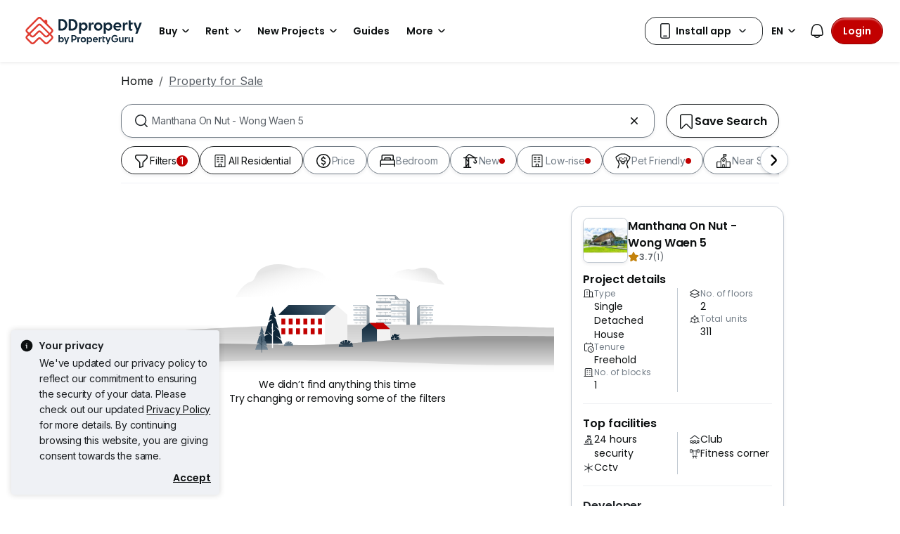

--- FILE ---
content_type: text/html; charset=utf-8
request_url: https://www.google.com/recaptcha/api2/aframe
body_size: 267
content:
<!DOCTYPE HTML><html><head><meta http-equiv="content-type" content="text/html; charset=UTF-8"></head><body><script nonce="xTp0H6phAY3eSTHQOZ2-tA">/** Anti-fraud and anti-abuse applications only. See google.com/recaptcha */ try{var clients={'sodar':'https://pagead2.googlesyndication.com/pagead/sodar?'};window.addEventListener("message",function(a){try{if(a.source===window.parent){var b=JSON.parse(a.data);var c=clients[b['id']];if(c){var d=document.createElement('img');d.src=c+b['params']+'&rc='+(localStorage.getItem("rc::a")?sessionStorage.getItem("rc::b"):"");window.document.body.appendChild(d);sessionStorage.setItem("rc::e",parseInt(sessionStorage.getItem("rc::e")||0)+1);localStorage.setItem("rc::h",'1769789830848');}}}catch(b){}});window.parent.postMessage("_grecaptcha_ready", "*");}catch(b){}</script></body></html>

--- FILE ---
content_type: text/css
request_url: https://cdn.pgimgs.com/marketplace-web/_next/static/chunks/dd0eb62306d44bb7.css
body_size: 32
content:
.contact-button-root.actionable-link,.contact-button-root.actionable-text{justify-content:center;align-items:center;margin-bottom:8px;display:flex}.contact-button-root.actionable-link.btn-primary,.contact-button-root.actionable-text.btn-primary{color:#fff}.contact-button-root.actionable-link i,.contact-button-root.actionable-link img,.contact-button-root.actionable-text i,.contact-button-root.actionable-text img{width:24px;height:auto;font-size:20px;line-height:20px}.contact-card-root{border:1px solid #c1c9d2;border-radius:24px;margin-top:12px;padding:16px 16px 8px}.contact-card-root .title{font-family:Poppins,Roboto,Helvetica Neue,Helvetica,Arial,sans-serif,var(--bs-font-sans-serif);letter-spacing:-.4px;color:#0d1011;font-size:1rem;font-weight:600;line-height:1.4}.contact-card-root .content .qr-code-view-root{grid-gap:12px;grid-template-columns:160px 1fr;margin-top:16px;margin-bottom:8px;display:grid}.contact-card-root .content .qr-code-view-root .qr-code-group{justify-content:center;align-items:center;display:flex}.contact-card-root .content .qr-code-view-root .qr-code-group.loading{background-color:#eff1f5;border-radius:8px;height:160px}.contact-card-root .content .qr-code-view-root .qr-code-group.loading .spinner-border{width:32px;height:32px}.contact-card-root .content .qr-code-view-root .qr-code-description{font-family:Poppins,Roboto,Helvetica Neue,Helvetica,Arial,sans-serif,var(--bs-font-sans-serif);letter-spacing:-.4px;color:#5a6067;font-size:.75rem;font-weight:400;line-height:1.4}.contact-card-root .content .hui-alert-root{margin-top:16px;margin-bottom:8px}.contact-card-root .content .contact-button-root{font-family:Inter,Roboto,Helvetica Neue,Helvetica,Arial,sans-serif,var(--bs-font-sans-serif);letter-spacing:-.4px;color:#0d1011;justify-content:space-between;align-items:center;margin:0;padding:12px 0;font-size:18px;font-weight:400;line-height:1.4;text-decoration:none;display:flex}.contact-card-root .content .contact-button-root .action-text{flex-grow:1}.contact-card-root .content .contact-button-root .spinner-border{width:32px;height:32px}
/*# sourceMappingURL=e5c2cdecd8a84532.css.map*/

--- FILE ---
content_type: text/css
request_url: https://cdn.pgimgs.com/marketplace-web/_next/static/chunks/4ef0d35a216ec202.css
body_size: 2327
content:
.view-switcher-root{display:none}.view-switcher-root .map-toggle-root{gap:12px}.view-switcher-root .map-toggle-root .map-toggle__text{letter-spacing:0;font-family:Poppins,sans-serif;font-size:.875rem;font-weight:600;line-height:1.25rem}.view-switcher-root .tab-root.nav.nav-pills>.nav-item>.nav-link{width:58px;min-width:auto;height:38px;padding:6px 12px!important}.view-switcher-root .tab-root.nav.nav-pills>.nav-item>.nav-link.active .map-toggle__tab__icon{filter:none}.view-switcher-root .tab-root.nav.nav-pills>.nav-item>.nav-link.active .map-toggle__tab__icon,.view-switcher-root .tab-root.nav.nav-pills>.nav-item>.nav-link.active .map-toggle__tab__icon path,.view-switcher-root .tab-root.nav.nav-pills>.nav-item>.nav-link.active .map-toggle__tab__icon g{fill:var(--icon-active-tertiary)}.view-switcher-root .tab-root.nav.nav-pills>.nav-item>.nav-link .map-toggle__tab__icon{width:24px;height:24px}.view-switcher-root .tab-root.nav.nav-pills>.nav-item>.nav-link .map-toggle__tab__icon,.view-switcher-root .tab-root.nav.nav-pills>.nav-item>.nav-link .map-toggle__tab__icon path,.view-switcher-root .tab-root.nav.nav-pills>.nav-item>.nav-link .map-toggle__tab__icon g{fill:var(--icon-inactive-primary)}@media (min-width:576px){.view-switcher-root{display:flex}.view-switcher-root.hide,.view-toggle{display:none}}@media (max-width:575.98px){.view-toggle{margin-bottom:16px;display:flex}.view-toggle.hide{display:none}.view-toggle .hui-tabs{width:100%}.view-toggle .hui-tabs .nav-item{flex:1}.view-toggle .hui-tabs.nav.nav-pills>.nav-item>.nav-link.active{box-shadow:var(--elevation-down-small)}}
.animate-spin{-webkit-animation:2s linear infinite spin;-moz-animation:2s linear infinite spin;-o-animation:2s linear infinite spin;animation:2s linear infinite spin;display:inline-block}@-webkit-keyframes spin{0%{-webkit-transform:rotate(0);-moz-transform:rotate(0);-o-transform:rotate(0);transform:rotate(0)}to{-webkit-transform:rotate(359deg);-moz-transform:rotate(359deg);-o-transform:rotate(359deg);transform:rotate(359deg)}}@-moz-keyframes spin{0%{-webkit-transform:rotate(0);-moz-transform:rotate(0);-o-transform:rotate(0);transform:rotate(0)}to{-webkit-transform:rotate(359deg);-moz-transform:rotate(359deg);-o-transform:rotate(359deg);transform:rotate(359deg)}}@-o-keyframes spin{0%{-webkit-transform:rotate(0);-moz-transform:rotate(0);-o-transform:rotate(0);transform:rotate(0)}to{-webkit-transform:rotate(359deg);-moz-transform:rotate(359deg);-o-transform:rotate(359deg);transform:rotate(359deg)}}@keyframes spin{0%{-webkit-transform:rotate(0);-moz-transform:rotate(0);-o-transform:rotate(0);transform:rotate(0)}to{-webkit-transform:rotate(359deg);-moz-transform:rotate(359deg);-o-transform:rotate(359deg);transform:rotate(359deg)}}.hui-animated-loading{background:var(--pg-bg-linear-gradient-loading);background-size:200%;animation:1s ease-in-out infinite animatedLoading}@keyframes animatedLoading{0%{background-position:0 0}50%{background-position:100% 0}to{background-position:0 0}}@keyframes slide-in{to{transform:translate(0%)}}@-webkit-keyframes slide-in{to{-webkit-transform:translate(0%)}}.modal-body-root{color:var(--text-active-primary);flex-direction:column;gap:16px;display:flex}.modal-body-root .modal-description{letter-spacing:0;color:var(--text-active-primary);font-family:Inter,sans-serif;font-size:1rem;font-weight:400;line-height:1.5rem}.modal-body-root .modal-subdescription{flex-direction:column;gap:8px;display:flex}.modal-body-root .modal-subdescription .modal-key-value-container{justify-content:space-between;display:flex}.project-insights-root.loading .project-insights-container{background:var(--pg-bg-linear-gradient-loading);pointer-events:none;background-size:200%;animation:1s ease-in-out infinite animatedLoading}.project-insights-root.loading .project-insights-container *{visibility:hidden}.project-insights-root button.accordion-button:after{background-image:url(https://cdn.pgimgs.com/hive-ui-core/static/v1.6/icons/svgs/chevron-down-small-f.svg);background-size:unset;width:16px;height:16px}.project-insights-root .no-expand button.accordion-button{cursor:default;pointer-events:none}.project-insights-root .no-expand button.accordion-button:after{background-image:unset;display:none}.project-insights-root .hui-accordion .accordion-button{align-items:center}.project-insights-root .hui-accordion .accordion-button:hover{background:unset}.project-insights-root .accordion-header-content{overflow:hidden}.project-insights-root .hui-table{border-color:var(--border-active-secondary)}.project-insights-root .accordion-button,.project-insights-root .accordion-body{padding-bottom:0;padding-left:0;padding-right:0;overflow:hidden}.project-insights-root .project-insights-container{width:100%;box-shadow:0 2px 4px rgba(var(--shadow-color),.08);padding:16px;border-radius:16px!important}.project-insights-root .project-insights-container.project-insights-modal-body{width:auto;box-shadow:none;border:unset;padding:0}.project-insights-root .project-insights-container .hui-divider{color:#c1c9d2}.project-insights-root .project-insights-container .full-width-divider{color:var(--border-active-secondary);margin-left:-16px;margin-right:-16px}.project-insights-root .project-insights-container .hui-rating .hui-typography{color:#5a6067}.project-insights-root .project-insights-container .content{background:#fff;flex-direction:column;display:flex}.project-insights-root .project-insights-container .content .header{row-gap:12px}.project-insights-root .project-insights-container .content .header-title{align-items:center;margin-bottom:12px}.project-insights-root .project-insights-container .content .header-title .project-info{color:var(--text-active-primary);flex-direction:column;display:flex}.project-insights-root .project-insights-container .content .header-title .project-info .project-info-details{color:var(--text-active-secondary);flex-direction:column;gap:4px;display:flex}.project-insights-root .project-insights-container .content .header-title .project-info .project-info-details .project-info-name,.project-insights-root .project-insights-container .content .header-title .project-info .project-info-details .project-info-address,.project-insights-root .project-insights-container .content .header-title .project-info .project-info-details .project-info-district{-webkit-line-clamp:1;text-overflow:ellipsis;-webkit-box-orient:vertical;display:-webkit-box;overflow:hidden}.project-insights-root .project-insights-container .content .header-title .project-info .ratings{gap:4px;display:flex}.project-insights-root .project-insights-container .content .header-title .project-info .ratings .ratings-icon{color:var(--fill-brand-gold)}.project-insights-root .project-insights-container .content .developer-details{flex-direction:column;gap:4px;display:flex}.project-insights-root .project-insights-container .content .developer-details .developer-name{font-weight:400}.project-insights-root .project-insights-container .content .details-container,.project-insights-root .project-insights-container .content .top-facilities-container{flex-direction:column;gap:16px;display:flex}.project-insights-root .project-insights-container .content .view-project-btn{margin-top:16px}.project-insights-root .project-insights-container .content .hui-tabs.nav.nav-pills{margin-bottom:16px}.project-insights-root .project-insights-container .content .summary-container{color:var(--text-active-primary);flex-direction:column;gap:8px;margin-bottom:16px;display:flex}.project-insights-root .project-insights-container .content .summary-container .section-container{flex-direction:column;gap:8px;display:flex}.project-insights-root .project-insights-container .content .summary-container .section-container .section-content{-webkit-line-clamp:3;text-overflow:ellipsis;color:var(--text-active-secondary);-webkit-box-orient:vertical;display:-webkit-box;overflow:hidden}.project-insights-root .project-insights-container .content .summary-container .section-container .read-more-btn{cursor:pointer;box-shadow:none;background:0 0;border:none;max-width:fit-content;padding:0}.project-insights-root .project-insights-container .content .summary-container .section-container .read-more-container{flex-direction:row;align-items:center;gap:8px;display:flex}.project-insights-root .project-insights-container .content .section-title{color:#0d1011}.project-insights-root .project-insights-container .content .developer-logo{object-fit:cover;box-shadow:0 2px 4px rgba(var(--shadow-color),.08);background:#fff;border:1px solid #c1c9d2;border-radius:8px}.project-insights-root .project-insights-container .content .developer-logo .hui-svgicon{background-color:#c1c9d2!important}.project-insights-root .project-insights-container .content .sub-content{flex-direction:row;gap:8px;display:flex}.project-insights-root .project-insights-container .content .sub-content .container{padding:unset}.project-insights-root .project-insights-container .content .section-container{flex-direction:row;display:flex}.project-insights-root .project-insights-container .content .section-container .section-column{box-sizing:border-box;flex-direction:column;flex:1 1 0;row-gap:12px;width:fit-content;max-width:50%;display:flex}.project-insights-root .project-insights-container .content .section-container .section-column .container{padding:unset;flex-direction:row;gap:4px;display:flex}.project-insights-root .project-insights-container .content .section-container .section-column .container .project-details-icon{flex-shrink:0}.project-insights-root .project-insights-container .content .section-container .section-column .container .top-facilities-icon{flex-shrink:0;margin-top:3px}.project-insights-root .project-insights-container .content .section-container .section-column .container .label-container{flex-direction:column;gap:4px;display:flex}.project-insights-root .project-insights-container .content .section-container .section-column .container .label-container .label{color:var(--text-inactive-primary)}.project-insights-root .project-insights-container .content .section-container .section-column .container .label-container .detail-text{color:var(--text-active-primary);font-weight:400}.project-insights-root .project-insights-container .vertical-rule{border-left:1px solid #c1c9d2;width:0;min-height:100%;max-height:100vh;margin:0 16px}.project-insights-root .project-insights-container .link{letter-spacing:0;color:unset;-webkit-line-clamp:1;-webkit-box-orient:vertical;font-family:Poppins,sans-serif;font-size:.875rem;font-weight:600;line-height:1.25rem;text-decoration:underline;display:-webkit-box;overflow:hidden}.project-insights-root .price-past-sale-container{flex-direction:column;display:flex}.project-insights-root .price-past-sale-container .price-content-container{justify-content:space-between;align-items:center;gap:8px;display:flex}.project-insights-root .price-past-sale-container .price-content-container .price-title-content-wrapper{flex-direction:column;gap:4px;display:flex}.project-insights-root .price-past-sale-container .price-content-container .price-title-content-wrapper .price-title-info-wrapper{align-items:center;gap:4px;display:flex}.project-insights-root .price-past-sale-container .price-content-container .price-title-content-wrapper .icon-text-with-separator-wrapper{flex-wrap:wrap;gap:4px;display:flex}.project-insights-root .price-past-sale-container .price-content-container .price-title-content-wrapper .icon-text-with-separator-wrapper .icon-text-with-separator{gap:4px;display:flex}.project-insights-root .price-past-sale-container .price-content-container .price-title-content-wrapper .icon-text-with-separator-wrapper .icon-text-with-separator .price-past-icon{flex-shrink:0}.project-insights-root .price-past-sale-container .price-content-container .price-title-content-wrapper .icon-text-with-separator-wrapper .icon-text-with-separator .price-past-icon.hui-svgicon{background-color:var(--icon-active-secondary)!important}.project-insights-root .price-past-sale-container .price-content-container .price-title-content-wrapper .icon-text-with-separator-wrapper .icon-text-with-separator .price-past-text{color:var(--text-active-secondary)}.project-insights-root .price-past-sale-container .price-content-container .price-title-content-wrapper .icon-text-with-separator-wrapper .icon-text-with-separator .price-vertical-rule{border-left:1px solid var(--fill-neutral-primary);width:0;height:16px;margin:0 8px}.project-insights-root .price-past-sale-container .price-content-container .price-psf-wrapper{flex-direction:column;flex-shrink:0;align-items:flex-end;gap:4px;display:flex}.project-insights-root .price-past-sale-container .price-content-container .price-psf-wrapper .psf-color{color:var(--text-active-secondary)}.project-insights-root .price-past-sale-container .caption-learn-more-wrapper{flex-direction:column;gap:4px;margin-top:16px;display:flex}.project-insights-root .price-past-sale-container .caption-learn-more-wrapper .caption-text,.project-insights-root .price-past-sale-container .caption-learn-more-wrapper .learn-more-text{color:var(--text-active-secondary)}.project-insights-root .price-past-sale-container .caption-learn-more-wrapper .learn-more{gap:4px;display:flex}.project-insights-root .project-trend-root{flex-direction:column;gap:16px;display:flex}.project-insights-root .project-trend-root .project-trend-title-icon-wrapper{white-space:nowrap;align-items:flex-start;gap:4px;display:flex}.project-insights-root .project-trend-root .project-trend-title-icon-wrapper .info-callout-icon{flex-shrink:0;margin-top:2px}.project-insights-root .project-trend-root .project-trend-title-icon-wrapper .project-trend-icon{flex-shrink:0}.project-insights-root .project-trend-root .project-trend-comparison-wrapper{flex-direction:column;gap:8px;display:flex}.project-insights-root .project-trend-root .project-trend-comparison-wrapper .project-trend-icon{flex-shrink:0}.project-insights-root .project-trend-root .project-trend-comparison-wrapper .comparison-wrapper{gap:16px;display:flex}.project-insights-root .project-trend-root .project-trend-comparison-wrapper .comparison-wrapper .comparison-icon-text{align-items:center;gap:4px;display:flex}.project-insights-root .project-trend-root .project-trend-comparison-wrapper .comparison-wrapper .comparison-desc-learn-more-wrapper{flex-direction:column;gap:4px;display:flex}.project-insights-root .project-trend-root .project-trend-comparison-wrapper .comparison-wrapper .comparison-desc-learn-more-wrapper .comparison-description{letter-spacing:-.01rem;color:var(--text-active-secondary);font-family:Inter,sans-serif;font-size:.875rem;font-weight:400;line-height:1.25rem}.project-insights-root .project-trend-root .project-trend-comparison-wrapper .comparison-wrapper .comparison-desc-learn-more-wrapper .learn-more{color:var(--text-active-secondary);white-space:nowrap;align-items:center;gap:4px;display:flex}.project-insights-root .project-trend-root .project-trend-label{color:var(--text-active-secondary);text-align:center;display:inline-block}.project-insights-root .project-trend-root .project-trend-value{text-align:center}.project-insights-root .project-trend-root .hui-table th{vertical-align:middle;text-align:center}.project-insights-root .accordion-header-toggle{flex-direction:row;align-items:center;gap:16px;display:flex}.project-insights-root .accordion-header-toggle .accordion-header-toggle-image{flex-shrink:0;width:55px;height:55px}.project-insights-root .accordion-header-toggle .accordion-header-toggle-content{flex-direction:column;min-width:0;display:flex}.project-insights-root .accordion-header-toggle .accordion-header-toggle-content .accordion-header-toggle-title{-webkit-line-clamp:2;text-overflow:ellipsis;-webkit-box-orient:vertical;display:-webkit-box;overflow:hidden}.project-insights-root .accordion-header-toggle .accordion-header-toggle-content .accordion-description{-webkit-line-clamp:1;text-overflow:ellipsis;color:var(--text-active-secondary);-webkit-box-orient:vertical;display:-webkit-box;overflow:hidden}.project-insights-root .loading-state-root{flex-direction:column;justify-content:center;align-items:center;gap:16px;height:130px;display:flex}.project-insights-root .error-view-root .error-subtext{color:var(--text-active-secondary);margin-bottom:8px}.project-insights-root .price-info-root{flex-direction:column;gap:16px;margin-top:-4px;display:flex}.project-insights-root .price-info-root .chip-group-scrollable{scrollbar-width:none;-ms-overflow-style:none;gap:8px;padding-right:4px;display:flex;overflow-x:auto}.project-insights-root .price-info-root .chip-group-scrollable::-webkit-scrollbar{display:none}.project-insights-root .price-info-root .chip-group-scrollable .hui-chip-group .chip-group{height:36px}.project-insights-root .price-info-root .chip-group-scrollable .hui-chip-group .hui-chip.btn:focus,.project-insights-root .price-info-root .chip-group-scrollable .hui-chip-group .hui-chip.btn:active{box-shadow:none}.project-insights-root .price-info-root .chip-group-scrollable .hui-chip-group .hui-chip.btn .chip-icon .hui-svgicon{display:block;width:20px!important;height:20px!important}.project-insights-root .info-icon-button{box-shadow:unset;border:0;padding:0}.project-insights-root .info-icon-button:hover,.project-insights-root .info-icon-button:active{background:unset}.project-insights-root .info-icon-button .info-icon{color:var(--icon-active-secondary)}.project-insights-root .location-info-root{margin-top:-4px}@media (min-width:992px){.project-insights-root .project-insights-container{width:303px}}
/*# sourceMappingURL=2a8296dc581b2ec2.css.map*/

--- FILE ---
content_type: image/svg+xml
request_url: https://cdn.pgimgs.com/hive-ui/static/v0.2.41/images/illus-landscape-zero.svg
body_size: 4382
content:
<svg xmlns="http://www.w3.org/2000/svg" width="616" height="180" fill="none" viewBox="0 0 616 180"><mask id="b" width="616" height="180" x="0" y="0" maskUnits="userSpaceOnUse" style="mask-type:alpha"><path fill="url(#a)" d="M0 0h616v180H0z"/></mask><g mask="url(#b)"><path fill="#fff" d="M0-16.07h616v180H0z"/><path fill="url(#c)" d="m377.165 36.906 83.263 11.382s-3.642-5.576-7.463-7.115-1.544-6.524-7.153-11.733c-5.609-5.208-15.713-6.91-24.673-4.015s-7.962.287-12.644.487c-4.682.199-10.346 1.864-14.247 3.134s-7.06 7.45-11.088 6.329c-4.03-1.12-5.995 1.53-5.995 1.53" opacity=".5"/><path fill="url(#d)" d="m306.946 60.018-144.471 6.595S172.39 46.56 185.179 43.7c6.675-1.493 5.11-13.518 16.106-19.447 10.995-5.928 27.683-6.873 40.695-2.13 13.012 4.742 12.491 1.317 19.824 2.13 7.332.814 15.624 3.603 21.284 5.68s8.155 10.288 14.988 9.35c6.836-.937 8.87 20.735 8.87 20.735" opacity=".5"/><g opacity=".5"><path fill="#fff" d="M425.199 77.826h18.384v31.457h-18.384z"/><path fill="url(#e)" d="m425.2 77.826-4.085 3.807v27.65h4.085z"/><path fill="#F2F2F2" d="M437.673 80.03h4.731v3.016h-4.731z"/><path fill="#455662" d="M437.673 80.03h4.731v.377h-4.731z"/><path fill="#455662" d="M439.886 80.028h.304v3.017h-.304z"/><path fill="#F2F2F2" d="M432.096 80.028h4.73v3.017h-4.73z"/><path fill="#455662" d="M432.096 80.028h4.73v.378h-4.73z"/><path fill="#455662" d="M434.309 80.028h.304v3.017h-.304z"/><path fill="#F2F2F2" d="M426.579 80.028h4.731v3.017h-4.731z"/><path fill="#455662" d="M426.579 80.028h4.731v.378h-4.731z"/><path fill="#455662" d="M428.793 80.028h.304v3.017h-.304z"/><path fill="#F2F2F2" d="M437.674 87.27h4.73v3.016h-4.73z"/><path fill="#455662" d="M437.674 87.27h4.73v.377h-4.73z"/><path fill="#455662" d="M439.886 87.27h.304v3.016h-.304z"/><path fill="#F2F2F2" d="M432.096 87.269h4.73v3.016h-4.73z"/><path fill="#455662" d="M432.096 87.269h4.73v.378h-4.73z"/><path fill="#455662" d="M434.309 87.269h.304v3.017h-.304z"/><path fill="#F2F2F2" d="M426.579 87.27h4.731v3.016h-4.731z"/><path fill="#455662" d="M426.579 87.27h4.731v.377h-4.731z"/><path fill="#455662" d="M428.793 87.269h.304v3.017h-.304z"/><path fill="#F2F2F2" d="M437.674 94.224h4.73v3.016h-4.73z"/><path fill="#455662" d="M437.674 94.224h4.73v.377h-4.73z"/><path fill="#455662" d="M439.886 94.223h.304v3.016h-.304z"/><path fill="#F2F2F2" d="M432.095 94.224h4.731v3.016h-4.731z"/><path fill="#455662" d="M432.095 94.224h4.731v.377h-4.731z"/><path fill="#455662" d="M434.309 94.223h.304v3.016h-.304z"/><path fill="#F2F2F2" d="M426.579 94.224h4.731v3.016h-4.731z"/><path fill="#455662" d="M426.579 94.224h4.731v.377h-4.731z"/><path fill="#455662" d="M428.794 94.223h.304v3.016h-.304z"/><path fill="#F2F2F2" d="M437.674 101.304h4.73v3.017h-4.73z"/><path fill="#455662" d="M437.674 101.304h4.73v.378h-4.73z"/><path fill="#455662" d="M439.886 101.304h.304v3.017h-.304z"/><path fill="#F2F2F2" d="M432.095 101.304h4.731v3.017h-4.731z"/><path fill="#455662" d="M432.095 101.304h4.731v.378h-4.731z"/><path fill="#455662" d="M434.309 101.304h.304v3.017h-.304z"/><path fill="#F2F2F2" d="M426.579 101.304h4.731v3.017h-4.731z"/><path fill="#455662" d="M426.579 101.304h4.731v.378h-4.731z"/><path fill="#455662" d="M428.794 101.304h.304v3.017h-.304z"/><path fill="#0E2638" d="m437.179 77.968-4.08 2.06-.895.378h-.175v.718l-.785.413v-.283l-3.676 1.792h2.171l-3.96 1.766h-.568v-6.844z" opacity=".15"/><path fill="#0E2638" d="m437.179 84.812-4.08 2.06-.895.378h-.175v.718l-.785.413v-.283l-4.109 2.188h2.604l-3.96 1.37h-.568v-6.844zM437.179 92.07l-4.08 2.06-.895.377h-.175v.718l-.785.413v-.283l-4.109 2.188h2.604l-3.96 1.37h-.568V92.07zM437.179 98.914l-4.08 2.06-.895.377h-.175v.718l-.785.413v-.283l-4.109 2.188h2.604l-3.87 1.174h-.658v-6.648z" opacity=".15"/><path fill="#0E2638" d="m425.267 77-4.05 3.915v1.248l4.05-4.186z"/><path fill="#0E2638" d="m424.859 77.977-3.858 3.682v-.888L424.859 77z"/><path fill="#7C94A6" d="M424.859 77h19.779v.978h-19.779z"/><path fill="#999" d="m440.19 77-2.131.978h-13.201V77z" opacity=".2"/><path fill="#00081A" d="M425.282 77.978h-.424L421 81.658l.216.04z"/><path fill="#00081A" d="M424.859 77.977h19.779l-.222.193h-19.557z"/><path fill="#7C94A6" d="M425.193 90.287H444.1v1.766h-18.907zM425.193 97.24H444.1v1.767h-18.907zM425.193 84.812v-1.766H444.1v1.767z"/><path fill="#999" d="m437.588 83.046-3.211 1.766h-9.183v-1.766zM437.588 90.287l-3.212 1.766h-9.183v-1.766zM437.588 97.24l-3.212 1.767h-9.183V97.24z" opacity=".2"/><path fill="#00081A" d="m444.099 84.812-.543.174h-18.364v-.174zM444.099 92.018l-.543.174h-18.364v-.174zM444.099 99.007l-.543.174h-18.364v-.174z"/></g><g opacity=".5"><path fill="#fff" d="M349.439 77.826h-18.384v31.457h18.384z"/><path fill="url(#f)" d="m349.438 77.826 4.085 3.807v27.65h-4.085z"/><path fill="#F2F2F2" d="M336.965 80.03h-4.731v3.016h4.731z"/><path fill="#455662" d="M336.965 80.03h-4.731v.377h4.731z"/><path fill="#455662" d="M334.752 80.028h-.304v3.017h.304z"/><path fill="#F2F2F2" d="M342.542 80.028h-4.73v3.017h4.73z"/><path fill="#455662" d="M342.542 80.028h-4.73v.378h4.73z"/><path fill="#455662" d="M340.329 80.028h-.304v3.017h.304z"/><path fill="#F2F2F2" d="M348.059 80.028h-4.731v3.017h4.731z"/><path fill="#455662" d="M348.059 80.028h-4.731v.378h4.731z"/><path fill="#455662" d="M345.845 80.028h-.304v3.017h.304z"/><path fill="#F2F2F2" d="M336.964 87.27h-4.731v3.016h4.731z"/><path fill="#455662" d="M336.964 87.27h-4.731v.377h4.731z"/><path fill="#455662" d="M334.752 87.27h-.304v3.016h.304z"/><path fill="#F2F2F2" d="M342.542 87.269h-4.73v3.016h4.73z"/><path fill="#455662" d="M342.542 87.269h-4.73v.378h4.73z"/><path fill="#455662" d="M340.329 87.269h-.304v3.017h.304z"/><path fill="#F2F2F2" d="M348.059 87.27h-4.731v3.016h4.731z"/><path fill="#455662" d="M348.059 87.27h-4.731v.377h4.731z"/><path fill="#455662" d="M345.845 87.269h-.304v3.017h.304z"/><path fill="#F2F2F2" d="M336.964 94.224h-4.731v3.016h4.731z"/><path fill="#455662" d="M336.964 94.224h-4.731v.377h4.731z"/><path fill="#455662" d="M334.752 94.223h-.304v3.016h.304z"/><path fill="#F2F2F2" d="M342.543 94.224h-4.731v3.016h4.731z"/><path fill="#455662" d="M342.543 94.224h-4.731v.377h4.731z"/><path fill="#455662" d="M340.329 94.223h-.304v3.016h.304z"/><path fill="#F2F2F2" d="M348.059 94.224h-4.731v3.016h4.731z"/><path fill="#455662" d="M348.059 94.224h-4.731v.377h4.731z"/><path fill="#455662" d="M345.844 94.223h-.304v3.016h.304z"/><path fill="#F2F2F2" d="M336.964 101.304h-4.731v3.017h4.731z"/><path fill="#455662" d="M336.964 101.304h-4.731v.378h4.731z"/><path fill="#455662" d="M334.752 101.304h-.304v3.017h.304z"/><path fill="#F2F2F2" d="M342.543 101.304h-4.731v3.017h4.731z"/><path fill="#455662" d="M342.543 101.304h-4.731v.378h4.731z"/><path fill="#455662" d="M340.329 101.304h-.304v3.017h.304z"/><path fill="#F2F2F2" d="M348.059 101.304h-4.731v3.017h4.731z"/><path fill="#455662" d="M348.059 101.304h-4.731v.378h4.731z"/><path fill="#455662" d="M345.844 101.304h-.304v3.017h.304z"/><path fill="#0E2638" d="m337.459 77.968 4.08 2.06.895.378h.174v.718l.786.413v-.283l3.676 1.792h-2.171l3.96 1.766h.567v-6.844z" opacity=".15"/><path fill="#0E2638" d="m337.459 84.812 4.08 2.06.895.378h.174v.718l.786.413v-.283l4.109 2.188h-2.604l3.96 1.37h.567v-6.844zM337.459 92.07l4.08 2.06.895.377h.174v.718l.786.413v-.283l4.109 2.188h-2.604l3.96 1.37h.567V92.07zM337.459 98.914l4.08 2.06.895.377h.174v.718l.786.413v-.283l4.109 2.188h-2.604l3.869 1.174h.658v-6.648z" opacity=".15"/><path fill="#0E2638" d="m349.371 77 4.049 3.915v1.248l-4.049-4.186z"/><path fill="#0E2638" d="m349.779 77.977 3.858 3.682v-.888L349.779 77z"/><path fill="#7C94A6" d="M349.779 77H330v.978h19.779z"/><path fill="#999" d="m334.448 77 2.131.978h13.2V77z" opacity=".2"/><path fill="#00081A" d="M349.356 77.978h.423l3.859 3.68-.216.04z"/><path fill="#00081A" d="M349.779 77.977H330l.221.193h19.558z"/><path fill="#7C94A6" d="M349.445 90.287h-18.907v1.766h18.907zM349.445 97.24h-18.907v1.767h18.907zM349.445 84.812v-1.766h-18.907v1.767z"/><path fill="#999" d="m337.049 83.046 3.212 1.766h9.183v-1.766zM337.05 90.287l3.211 1.766h9.184v-1.766zM337.05 97.24l3.211 1.767h9.184V97.24z" opacity=".2"/><path fill="#00081A" d="m330.539 84.812.543.174h18.363v-.174zM330.539 92.018l.543.174h18.363v-.174zM330.539 99.007l.543.174h18.363v-.174z"/></g><g opacity=".5"><path fill="#FAFAFA" d="M389.564 107.511V64.385H363.85v43.126"/><path fill="#0E2638" d="m389.564 64.385 5.685 5.411v37.715h-5.685z"/><path fill="#40586A" d="M389.564 71.495H363v2.474h26.564zM389.564 81.634H363v2.473h26.564zM389.564 91.371H363v2.474h26.564zM389.564 101.286H363v2.489h26.564z"/><path fill="#F2F2F2" d="M372.206 67.27h-6.624v4.225h6.624z"/><path fill="#455662" d="M372.206 67.27h-6.624v.53h6.624z"/><path fill="#455662" d="M369.107 67.27h-.425v4.225h.425z"/><path fill="#F2F2F2" d="M380.017 67.27h-6.625v4.225h6.625z"/><path fill="#455662" d="M380.017 67.27h-6.625v.53h6.625z"/><path fill="#455662" d="M376.918 67.27h-.426v4.225h.426z"/><path fill="#F2F2F2" d="M387.741 67.27h-6.625v4.225h6.625z"/><path fill="#455662" d="M387.741 67.27h-6.625v.53h6.625z"/><path fill="#455662" d="M384.643 67.27h-.426v4.225h.426z"/><path fill="#F2F2F2" d="M372.206 77.41h-6.624v4.224h6.624z"/><path fill="#455662" d="M372.206 77.41h-6.624v.529h6.624z"/><path fill="#455662" d="M369.107 77.41h-.425v4.224h.425z"/><path fill="#F2F2F2" d="M380.017 77.41h-6.625v4.224h6.625z"/><path fill="#455662" d="M380.017 77.41h-6.625v.529h6.625z"/><path fill="#455662" d="M376.918 77.41h-.426v4.224h.426z"/><path fill="#F2F2F2" d="M387.741 77.41h-6.625v4.224h6.625z"/><path fill="#455662" d="M387.741 77.41h-6.625v.529h6.625z"/><path fill="#455662" d="M384.643 77.41h-.426v4.224h.426z"/><path fill="#F2F2F2" d="M372.206 87.147h-6.624v4.224h6.624z"/><path fill="#455662" d="M372.206 87.147h-6.624v.529h6.624z"/><path fill="#455662" d="M369.107 87.147h-.425v4.224h.425z"/><path fill="#F2F2F2" d="M380.017 87.147h-6.625v4.224h6.625z"/><path fill="#455662" d="M380.017 87.147h-6.625v.529h6.625z"/><path fill="#455662" d="M376.918 87.147h-.426v4.224h.426z"/><path fill="#F2F2F2" d="M387.741 87.147h-6.625v4.224h6.625z"/><path fill="#455662" d="M387.741 87.147h-6.625v.529h6.625z"/><path fill="#455662" d="M384.643 87.147h-.426v4.224h.426z"/><path fill="#F2F2F2" d="M372.206 97.061h-6.624v4.225h6.624z"/><path fill="#455662" d="M372.206 97.061h-6.624v.53h6.624z"/><path fill="#455662" d="M369.107 97.061h-.425v4.225h.425z"/><path fill="#F2F2F2" d="M380.017 97.061h-6.625v4.225h6.625z"/><path fill="#455662" d="M380.017 97.061h-6.625v.53h6.625z"/><path fill="#455662" d="M376.918 97.061h-.426v4.225h.426z"/><path fill="#F2F2F2" d="M387.741 97.061h-6.625v4.225h6.625z"/><path fill="#455662" d="M387.741 97.061h-6.625v.53h6.625z"/><path fill="#455662" d="M384.643 97.061h-.426v4.225h.426z"/><path fill="#00081A" d="m363 73.97.643.206h21.75v-.207zM363 84.107l.643.207h21.75v-.207zM363 93.805l.643.206h21.75v-.206zM390.247 64.158H363l.305.228h26.942z"/><path fill="#0E2638" d="m390.247 63 7.132 6.882h-1.447l-5.685-5.724z"/><path fill="#40586A" d="M390.247 63H363v1.158h27.247z"/><path fill="#0E2638" d="m369.126 63 2.936 1.158h18.185V63z" opacity=".3"/><path fill="#00081A" d="m389.564 64.384 5.455 5.197h.913l-5.682-5.423z"/><path fill="#240000" d="m389.564 64.384 4.671 5.156h.752l-5.399-5.156z" opacity=".15"/><path fill="#fff" d="M406.025 69.543H384.25V106.8h21.775z"/><path fill="url(#g)" d="m406.024 69.543 4.839 4.51V106.8h-4.839z"/><path fill="#F2F2F2" d="M391.25 72.152h-5.603v3.574h5.603z"/><path fill="#455662" d="M391.25 72.152h-5.603v.448h5.603z"/><path fill="#455662" d="M388.628 72.152h-.359v3.573h.359z"/><path fill="#F2F2F2" d="M397.857 72.152h-5.604v3.573h5.604z"/><path fill="#455662" d="M397.857 72.152h-5.604v.447h5.604z"/><path fill="#455662" d="M395.233 72.152h-.359v3.573h.359z"/><path fill="#F2F2F2" d="M404.391 72.152h-5.603v3.573h5.603z"/><path fill="#455662" d="M404.391 72.152h-5.603v.447h5.603z"/><path fill="#455662" d="M401.769 72.152h-.36v3.573h.36z"/><path fill="#F2F2F2" d="M391.25 80.728h-5.603V84.3h5.603z"/><path fill="#455662" d="M391.25 80.728h-5.603v.447h5.603z"/><path fill="#455662" d="M388.629 80.728h-.36V84.3h.36z"/><path fill="#F2F2F2" d="M397.857 80.728h-5.604V84.3h5.604z"/><path fill="#455662" d="M397.857 80.728h-5.604v.447h5.604z"/><path fill="#455662" d="M395.233 80.728h-.359V84.3h.359z"/><path fill="#F2F2F2" d="M404.391 80.728h-5.603V84.3h5.603z"/><path fill="#455662" d="M404.391 80.728h-5.603v.447h5.603z"/><path fill="#455662" d="M401.769 80.728h-.36V84.3h.36z"/><path fill="#F2F2F2" d="M391.25 88.965h-5.603v3.573h5.603z"/><path fill="#455662" d="M391.25 88.965h-5.603v.447h5.603z"/><path fill="#455662" d="M388.629 88.964h-.36v3.573h.36z"/><path fill="#F2F2F2" d="M397.857 88.965h-5.604v3.572h5.604z"/><path fill="#455662" d="M397.857 88.965h-5.604v.447h5.604z"/><path fill="#455662" d="M395.233 88.964h-.359v3.573h.359z"/><path fill="#F2F2F2" d="M404.391 88.965h-5.603v3.573h5.603z"/><path fill="#455662" d="M404.391 88.965h-5.603v.447h5.603z"/><path fill="#455662" d="M401.769 88.964h-.36v3.573h.36z"/><path fill="#F2F2F2" d="M391.25 97.351h-5.603v3.573h5.603z"/><path fill="#455662" d="M391.25 97.351h-5.603v.448h5.603z"/><path fill="#455662" d="M388.629 97.351h-.36v3.573h.36z"/><path fill="#F2F2F2" d="M397.857 97.351h-5.604v3.573h5.604z"/><path fill="#455662" d="M397.857 97.351h-5.604v.448h5.604z"/><path fill="#455662" d="M395.233 97.351h-.359v3.573h.359z"/><path fill="#F2F2F2" d="M404.391 97.351h-5.603v3.573h5.603z"/><path fill="#455662" d="M404.391 97.351h-5.603v.448h5.603z"/><path fill="#455662" d="M401.769 97.351h-.36v3.573h.36z"/><path fill="#0E2638" d="m391.834 69.712 4.832 2.44 1.06.447h.207v.85l.931.49v-.335l4.354 2.121h-2.572l4.691 2.093h.672v-8.106z" opacity=".15"/><path fill="#0E2638" d="m391.834 77.818 4.832 2.44 1.06.448h.207v.85l.931.49v-.336l4.866 2.591h-3.084l4.691 1.623h.672v-8.106zM391.834 86.413l4.832 2.44 1.06.448h.207v.85l.931.49v-.336l4.866 2.592h-3.084l4.691 1.623h.672v-8.107zM391.834 94.52l4.832 2.44 1.06.447h.207v.85l.931.49v-.335l4.866 2.591h-3.084l4.584 1.39h.779V94.52z" opacity=".15"/><path fill="#0E2638" d="m405.943 68.565 4.797 4.636v1.479l-4.797-4.958z"/><path fill="#0E2638" d="m406.426 69.722 4.57 4.36v-1.05l-4.57-4.467z"/><path fill="#7C94A6" d="M406.426 68.565H383v1.157h23.426z"/><path fill="#999" d="m388.268 68.565 2.524 1.157h15.635v-1.157z" opacity=".2"/><path fill="#00081A" d="M405.926 69.723h.502l4.57 4.36-.256.046z"/><path fill="#00081A" d="M406.427 69.722H383l.262.228h23.165z"/><path fill="#7C94A6" d="M406.032 84.302h-22.394v2.092h22.394zM406.032 92.538h-22.394v2.092h22.394zM406.032 77.818v-2.092h-22.394v2.092z"/><path fill="#999" d="m391.351 75.726 3.804 2.092h10.878v-2.092zM391.351 84.302l3.804 2.092h10.878v-2.092zM391.351 92.539l3.804 2.092h10.878v-2.093z" opacity=".2"/><path fill="#00081A" d="m383.639 77.817.642.207h21.751v-.207zM383.639 86.352l.642.207h21.751v-.207zM383.639 94.63l.642.207h21.751v-.206z"/></g><path fill="url(#h)" d="M152.865 109.345C92.709 112.116 0 119.854 0 119.854v56.254h616v-66.763s-96.793-2.764-158.919-3.487c-70.308-.818-109.829-1.166-180.108 0-48.542.806-75.833 1.262-124.108 3.487"/><path fill="#0E2638" d="M386.273 127.946s-1.025-.795-1.666-2.073c-.942-1.876-.553-4.011-.553-4.011s.781 1.207 1.896.796v-3.408l1.926 1.425s.434-3.667 2.341-2.414c1.906 1.252 4.976 1.775 6.083.5 0 0-1.148 3.711-4.786 2.812 0 0 2.714 1.808 4.786.697l-1.737 2.525h3.411s-5.668 4.598-8.684 3.823v-3.67s2.322.076 2.428-1.213l-.377-.004s-.437.954-2.051.77v-2.734l-.46.291v3.231s-1.805-.084-1.967-1.367h-.459s.194 1.59 2.392 1.829v2.843c-.004-.007-1.352.033-2.523-.648"/><path fill="#D9D9D9" d="M388.828 122.079v3.23c-.026-.001-1.805-.093-1.966-1.366h-.459s.194 1.589 2.391 1.829v2.842h-.002v.112h.493v-1.997h.004v-1.76s2.321.076 2.427-1.214l-.377-.003c-.008.018-.452.952-2.05.77v-2.734z"/><path fill="#fff" d="M292.168 90.912h-68.166v43.125h68.166z"/><path fill="url(#i)" d="M238.504 77h67.574L292.69 90.912H224z"/><path fill="#F2F2F2" d="M322.08 90.912 306.081 77l-15.998 13.912v43.125h31.997z"/><path fill="#C20000" d="M228.182 96.397h5.564v8.346h-5.564zM228.182 110.309h5.564v8.346h-5.564zM238.616 96.397h5.564v8.346h-5.564zM238.616 110.309h5.564v8.346h-5.564zM249.049 96.397h5.564v8.346h-5.564zM249.049 110.309h5.564v8.346h-5.564zM259.483 96.397h5.564v8.346h-5.564zM259.483 110.309h5.564v8.346h-5.564zM269.917 96.397h5.564v8.346h-5.564zM269.917 110.309h5.564v8.346h-5.564zM280.349 96.397h5.564v8.346h-5.564zM280.349 110.309h5.564v8.346h-5.564zM373.133 102.486h-19.68l9.083 9.083h20.438z"/><path fill="#F2F2F2" d="M363.292 111.569h19.68v27.249h-19.68z"/><path fill="url(#j)" d="m342.856 111.569 10.597-9.083 10.598 9.083v27.25h-21.195z"/><path fill="#999" d="M116.541 132.088c-44.326.243-116.541 2-116.541 2v49.02h616v-61.455s-75.187-1.225-123.191 0c-59.395 1.515-118.94 6.022-150.755 8.658-87.299 7.232-136.188 1.288-225.513 1.777"/><path fill="#0E2638" d="M200.974 132.032h28.707l-1.435-4.545-8.612-7.576 7.997 5.303-2.666-11.364-6.357-7.197 5.332 4.166-3.486-13.258-3.076-4.167 3.076.758L215.533 79l-3.076 11.364h2.255l-2.46 1.515-2.051 7.955 4.511-2.273v.758l-4.921 3.409-5.126 16.667h6.151l-6.151 2.652z"/><path fill="#fff" d="M214.837 121.317v16.927h1.324v-22.922l3.311-2.821-3.311 1.763v-11.285l-1.324.706v6.347l-1.655-1.763 1.655 2.821v8.816l-6.622-5.642z"/><path fill="#4A6274" d="M191 140.707h18.128l-.906-2.871-5.439-4.784 5.05 3.349-1.683-7.176-4.014-4.545 3.367 2.631-2.202-8.372-1.942-2.631 1.942.478-3.107-9.568-1.943 7.176h1.425l-1.554.957-1.295 5.024 2.849-1.436v.479l-3.108 2.153-3.237 10.525h3.884l-3.884 1.674z"/><path fill="#0E2638" d="M199.753 133.94v10.689h.836v-14.475l2.091-1.781-2.091 1.113v-7.126l-.836.445v4.009l-1.046-1.114 1.046 1.782v5.567l-4.182-3.563zM309.832 136.793s.015-2.428.705-3.752l5.26.722-4.5-2.154s1.004-1.665 2.367-2.528l2.269 2.292-1.246-2.964s1.143-.716 2.317-.986c0 0 1.142 5.005 1.2 4.81.056-.194-.289-5.029-.289-5.029s2.082-.395 4.161-.01l-.573 4.233 1.859-3.901s1.718.403 3.577 2.016l-3.254 3.6 4.133-2.736s1.878 2.126 2.13 4.007l-3.701 1.128 3.857-.327s.099 1.38.096 1.579z"/><path fill="#4A6274" d="M231.989 135.243s.01-1.548.45-2.392l3.353.461-2.869-1.374s.64-1.061 1.509-1.611l1.447 1.461-.795-1.89s.729-.456 1.478-.628c0 0 .727 3.19.765 3.066.035-.123-.185-3.206-.185-3.206s1.328-.252 2.653-.006l-.365 2.698 1.184-2.487s1.096.257 2.281 1.285l-2.075 2.295 2.635-1.744s1.198 1.356 1.358 2.555l-2.359.719 2.458-.209s.064.88.062 1.007z"/><path fill="url(#k)" d="M93.683 159.498C56.712 161.377 0 165.8 0 165.8V184h616v-21.6s-51.634.254-84.7 0c-85.029-.653-131.849-5.375-216.883-5.965-86.272-.597-135.665-1.261-220.734 3.063"/></g><defs><linearGradient id="a" x1="308" x2="308" y1="0" y2="180" gradientUnits="userSpaceOnUse"><stop offset=".7" stop-color="#fff"/><stop offset="1" stop-color="#fff" stop-opacity="0"/></linearGradient><linearGradient id="c" x1="428.265" x2="413.744" y1="26.285" y2="55.664" gradientUnits="userSpaceOnUse"><stop stop-color="#CCC"/><stop offset="1" stop-color="#fff" stop-opacity="0"/></linearGradient><linearGradient id="d" x1="230.349" x2="241.415" y1="22.358" y2="61.33" gradientUnits="userSpaceOnUse"><stop stop-color="#CCC"/><stop offset="1" stop-color="#fff" stop-opacity="0"/></linearGradient><linearGradient id="e" x1="423.158" x2="423.158" y1="109.283" y2="77.826" gradientUnits="userSpaceOnUse"><stop stop-color="#0E2638"/><stop offset="1" stop-color="#4A6274"/></linearGradient><linearGradient id="f" x1="351.48" x2="351.48" y1="109.283" y2="77.826" gradientUnits="userSpaceOnUse"><stop stop-color="#0E2638"/><stop offset="1" stop-color="#4A6274"/></linearGradient><linearGradient id="g" x1="408.444" x2="408.444" y1="69.543" y2="106.801" gradientUnits="userSpaceOnUse"><stop stop-color="#4A6274"/><stop offset="1" stop-color="#0E2638"/></linearGradient><linearGradient id="h" x1="308" x2="308" y1="105.108" y2="176.108" gradientUnits="userSpaceOnUse"><stop stop-color="#CCC"/><stop offset="1" stop-color="#fff"/></linearGradient><linearGradient id="i" x1="262.062" x2="224" y1="45.894" y2="83.956" gradientUnits="userSpaceOnUse"><stop stop-color="#4A6274"/><stop offset="1" stop-color="#0E2638"/></linearGradient><linearGradient id="j" x1="353.453" x2="353.453" y1="138.819" y2="102.486" gradientUnits="userSpaceOnUse"><stop stop-color="#4A6274"/><stop offset="1" stop-color="#0E2638"/></linearGradient><linearGradient id="k" x1="308" x2="308" y1="155.67" y2="175.96" gradientUnits="userSpaceOnUse"><stop stop-color="#CCC"/><stop offset="1" stop-color="#fff"/></linearGradient></defs></svg>


--- FILE ---
content_type: image/svg+xml
request_url: https://cdn.pgimgs.com/hive-ui-core/static/v1.6/icons/svgs/corner-unit-o.svg
body_size: 66
content:
<svg width="16" height="16" viewBox="0 0 16 16" fill="none" xmlns="http://www.w3.org/2000/svg">
<path fill-rule="evenodd" clip-rule="evenodd" d="M8.43736 2.41381C8.43736 2.18527 8.24152 2 7.99993 2C7.75835 2 7.5625 2.18527 7.5625 2.41381V4.21592L3.01951 6.16939C2.99574 6.17874 2.97267 6.19015 2.95061 6.20359C2.82557 6.27975 2.75 6.41081 2.75 6.5515V6.55194V11.2616L1.2419 11.9749C1.02582 12.0771 0.938236 12.3257 1.04628 12.5301C1.15432 12.7345 1.41707 12.8174 1.63315 12.7151L3.19656 11.9757L7.81818 13.9629C7.87603 13.9878 7.93791 14.0001 7.99956 14C8.06121 14.0001 8.12309 13.9878 8.18094 13.9629L12.8024 11.9757L14.3666 12.7156C14.5827 12.8178 14.8455 12.735 14.9535 12.5306C15.0615 12.3262 14.974 12.0776 14.7579 11.9754L13.2491 11.2618V6.5515C13.2491 6.41081 13.1736 6.27975 13.0485 6.20359C13.0248 6.18916 13 6.17708 12.9744 6.16737L8.43736 4.21647V2.41381ZM7.99929 4.93721L11.754 6.55174L7.99956 8.16615L4.24481 6.55162L7.99929 4.93721ZM3.62486 11.2507V7.19415L7.56176 8.887V12.9436L3.62486 11.2507ZM8.43736 12.9436V8.887L12.3743 7.19415V11.2507L8.43736 12.9436Z" fill="#0D1011"/>
</svg>


--- FILE ---
content_type: text/javascript
request_url: https://cdn.pgimgs.com/marketplace-web/_next/static/chunks/243a3a5e57972f07.js
body_size: 10103
content:
(globalThis.TURBOPACK||(globalThis.TURBOPACK=[])).push(["object"==typeof document?document.currentScript:void 0,95823,e=>{"use strict";var t,n,o,i=e.i(705875),i=i;let a="undefined"!=typeof crypto&&crypto.randomUUID&&crypto.randomUUID.bind(crypto);var r=new Uint8Array(16);e.i(357554);for(var s=[],c=0;c<256;++c)s.push((c+256).toString(16).slice(1));let u=function(e,t,n){if(a&&!t&&!e)return a();var i,c,u,l=null!=(u=null!=(c=(e=e||{}).random)?c:null==(i=e.rng)?void 0:i.call(e))?u:function(){if(!o){if("undefined"==typeof crypto||!crypto.getRandomValues)throw Error("crypto.getRandomValues() not supported. See https://github.com/uuidjs/uuid#getrandomvalues-not-supported");o=crypto.getRandomValues.bind(crypto)}return o(r)}();if(l.length<16)throw Error("Random bytes length must be >= 16");if(l[6]=15&l[6]|64,l[8]=63&l[8]|128,t){if((n=n||0)<0||n+16>t.length)throw RangeError("UUID byte range ".concat(n,":").concat(n+15," is out of buffer bounds"));for(var g=0;g<16;++g)t[n+g]=l[g];return t}return function(e){var t=arguments.length>1&&void 0!==arguments[1]?arguments[1]:0;return(s[e[t+0]]+s[e[t+1]]+s[e[t+2]]+s[e[t+3]]+"-"+s[e[t+4]]+s[e[t+5]]+"-"+s[e[t+6]]+s[e[t+7]]+"-"+s[e[t+8]]+s[e[t+9]]+"-"+s[e[t+10]]+s[e[t+11]]+s[e[t+12]]+s[e[t+13]]+s[e[t+14]]+s[e[t+15]]).toLowerCase()}(l)};(t={}).PGUTID="pgutid",t.UMSTID="umstid";var l=((n=l||{}).local="localStorage",n.session="sessionStorage",n),g=function(){return!0},d=function(e){var t=arguments.length>1&&void 0!==arguments[1]?arguments[1]:"localStorage";return g()?window[t].getItem(e):"TURBOPACK unreachable"},p=function(e,t){var n=arguments.length>2&&void 0!==arguments[2]?arguments[2]:"localStorage";g()&&window[n].setItem(e,t)},_=function(e){return d(e)},h=function(e,t){p(e,t)},f=function(e){var t=e.pgutid;return t&&(0,i.i)(t)?t:u()},m=function(e){if(googletag){var t=function(e){googletag.cmd.push(function(){googletag.pubads().setPublisherProvidedId(e)})};if(e&&"string"==typeof e)t(e);else{var n=_("umstid"),o=_("pgutid"),i=n||o;i&&t(i)}}};e.s(["getPgutid",()=>f,"getUserIdFromStorage",()=>_,"sendUserIdToGAM",()=>m,"setUserIdToStorage",()=>h],95823)},880756,970889,887880,e=>{"use strict";var t=e.i(721281),n=e.i(399119),o=e.i(904851),i=e.i(445789),a=e.i(878420),r=e.i(64386),s={legacy:{resetPassword:"/auth/reset-password",setPassword:"/auth/set-password",userExists:"/auth/user/exists",generateOtp:"/auth/otp/generate",login:"/user/jwt/login",appleLoginRedirectURI:"/user/login-social"},symbiosis:{resetPassword:"/api/core/users/password/reset",setPassword:"/api/core/users/password/set",userExists:"/api/core/users/query",generateOtp:"/api/core/auth/otp",login:"/api/core/auth/login",appleLoginRedirectURI:"/"}},c=e.i(467385),u={AUTH_API_HOST:"https://auth.integration.guruestate.com",USERS_API_HOST:"https://users-api.kgw.integration.guruestate.com",GOOGLE_CLIENT_ID:"367223124563-nqbh60veth48kr448f62mflkasd0kpmp.apps.googleusercontent.com",FACEBOOK_CLIENT_ID:"751052508373579",APPLE_CLIENT_ID:"com.propertyguru.www",PG_LOGO_URL:"https://cdn-integration.pgimgs.com/hive-ui/static/".concat(c.a,"/logo/pg.svg")},l=(j={},(0,t._)(j,"sg-pg",(0,r._)((0,a._)({},u),{GOOGLE_CLIENT_ID:"367223124563-ti1jnu3njfef468olr82iku8j71jfkma.apps.googleusercontent.com",FACEBOOK_CLIENT_ID:"1704579266427760",HOST:"https://www.integration.propertyguru.com.sg"})),(0,t._)(j,"sg-cg",(0,r._)((0,a._)({},u),{GOOGLE_CLIENT_ID:"185477762030-e61pcs1g9c1btomrfpmo0atk23s4efas.apps.googleusercontent.com",FACEBOOK_CLIENT_ID:"476495469688355",HOST:"https://www.integration.commercialguru.com.sg"})),(0,t._)(j,"my-pg",(0,r._)((0,a._)({},u),{GOOGLE_CLIENT_ID:"115079994079-5p6d4ga4vttjnpq0b7gb31re4mob8k2c.apps.googleusercontent.com",FACEBOOK_CLIENT_ID:"844546780777099",HOST:"https://www.integration.propertyguru.com.my"})),(0,t._)(j,"my-ipp",{AUTH_API_HOST:"https://auth.integration.guruestate.com",USERS_API_HOST:"https://users-api.kgw.integration.guruestate.com",APPLE_CLIENT_ID:"com.iproperty.accounts.internal",PG_LOGO_URL:"https://accounts.iproperty.com.my/assets/1730099992/img/ipp/logo-consumer.svg",GOOGLE_CLIENT_ID:"313711791759-7dp0oivpv226ronjjdmstaqkhe9umbqc.apps.googleusercontent.com",FACEBOOK_CLIENT_ID:"598849274578961",HOST:"",FORGOT_PASSWORD_URL:"https://accounts.integration.iproperty.com.my/forgot-password?client_id=6ud3tfeoylfxkfw3miooz8bzd4"}),(0,t._)(j,"th-pg",(0,r._)((0,a._)({},u),{GOOGLE_CLIENT_ID:"711575025382-3vjahlfb1jm79f2bai57q7f7jdboqoeg.apps.googleusercontent.com",FACEBOOK_CLIENT_ID:"1220009886163826",HOST:"https://www.integration.ddproperty.com"})),j),g=(K={},(0,t._)(K,"sg-pg",(0,r._)((0,a._)({},l["sg-pg"]),{HOST:""})),(0,t._)(K,"sg-cg",(0,r._)((0,a._)({},l["sg-cg"]),{HOST:""})),(0,t._)(K,"my-pg",(0,r._)((0,a._)({},l["my-pg"]),{HOST:""})),(0,t._)(K,"my-ipp",(0,r._)((0,a._)({},l["my-ipp"]),{HOST:""})),(0,t._)(K,"th-pg",(0,r._)((0,a._)({},l["th-pg"]),{HOST:""})),K),d={AUTH_API_HOST:"https://auth.guruestate.com",USERS_API_HOST:"https://users-api.kgw.guruestate.com",GOOGLE_CLIENT_ID:"367223124563-nqbh60veth48kr448f62mflkasd0kpmp.apps.googleusercontent.com",FACEBOOK_CLIENT_ID:"751052508373579",APPLE_CLIENT_ID:"com.propertyguru.www",PG_LOGO_URL:"https://cdn.pgimgs.com/hive-ui/static/".concat(c.a,"/logo/pg.svg")},p=(H={},(0,t._)(H,"sg-pg",(0,r._)((0,a._)({},d),{GOOGLE_CLIENT_ID:"367223124563-is5hdjeal1rr7og4i8ii7t8imihr1dg1.apps.googleusercontent.com",FACEBOOK_CLIENT_ID:"1206925822667227",HOST:"https://www.propertyguru.com.sg"})),(0,t._)(H,"sg-cg",(0,r._)((0,a._)({},d),{GOOGLE_CLIENT_ID:"185477762030-iqh4i9ugh5sqf9f6cl7jr8ul7bbdmqft.apps.googleusercontent.com",FACEBOOK_CLIENT_ID:"232041134466162",HOST:"https://www.commercialguru.com.sg"})),(0,t._)(H,"my-pg",(0,r._)((0,a._)({},d),{GOOGLE_CLIENT_ID:"397676370154-1knr9c57ip1rq0rc5l8fjsdhjqu29svq.apps.googleusercontent.com",FACEBOOK_CLIENT_ID:"1627438264181015",HOST:"https://www.propertyguru.com.my"})),(0,t._)(H,"my-ipp",(0,r._)((0,a._)({},d),{APPLE_CLIENT_ID:"com.iproperty.accounts.auth",GOOGLE_CLIENT_ID:"313711791759-7rglk89vncg2dbgk7i8oca0hts6lq7q5.apps.googleusercontent.com",FACEBOOK_CLIENT_ID:"428252861166972",HOST:"",PG_LOGO_URL:"https://accounts.iproperty.com.my/assets/1730099992/img/ipp/logo-consumer.svg",FORGOT_PASSWORD_URL:"https://accounts.iproperty.com.my/forgot-password?client_id=cb4cec3b-cbfd-4cbd-81fa-0334b8427c1b"})),(0,t._)(H,"th-pg",(0,r._)((0,a._)({},d),{GOOGLE_CLIENT_ID:"711575025382-6p9eqj570n5ktuk9lmdsa4aj0jol9pnu.apps.googleusercontent.com",FACEBOOK_CLIENT_ID:"525398830968327",HOST:"https://www.ddproperty.com"})),H),_={AUTH_API_HOST:"https://auth.integration.guruestate.com",USERS_API_HOST:"https://users-api.kgw.integration.guruestate.com",HOST:"",GOOGLE_CLIENT_ID:"367223124563-nqbh60veth48kr448f62mflkasd0kpmp.apps.googleusercontent.com",FACEBOOK_CLIENT_ID:"751052508373579",APPLE_CLIENT_ID:"com.propertyguru.www",PG_LOGO_URL:"https://cdn-integration.pgimgs.com/hive-ui/static/".concat(c.a,"/logo/pg.svg")},h=(B={},(0,t._)(B,"sg-pg",(0,r._)((0,a._)({},_),{GOOGLE_CLIENT_ID:"367223124563-n59p716f6qaltgr5e8cbrhe90ak5ijli.apps.googleusercontent.com",FACEBOOK_CLIENT_ID:"1704579266427760"})),(0,t._)(B,"sg-cg",(0,r._)((0,a._)({},_),{GOOGLE_CLIENT_ID:"185477762030-3h5vsctthv98gs3lupu3g15820pfmsas.apps.googleusercontent.com",FACEBOOK_CLIENT_ID:"182458812823492"})),(0,t._)(B,"my-pg",(0,r._)((0,a._)({},_),{GOOGLE_CLIENT_ID:"784740291048-070fsjo46tfq2ucj48im5vat4dur7694.apps.googleusercontent.com",FACEBOOK_CLIENT_ID:"576535004042802"})),(0,t._)(B,"my-ipp",(0,r._)((0,a._)({},_),{APPLE_CLIENT_ID:"com.iproperty.accounts.internal",GOOGLE_CLIENT_ID:"784740291048-070fsjo46tfq2ucj48im5vat4dur7694.apps.googleusercontent.com",FACEBOOK_CLIENT_ID:"576535004042802",PG_LOGO_URL:"https://accounts.iproperty.com.my/assets/1730099992/img/ipp/logo-consumer.svg"})),(0,t._)(B,"th-pg",(0,r._)((0,a._)({},_),{GOOGLE_CLIENT_ID:"711575025382-fmini0pj3qkf60tvjac135mglsce33f9.apps.googleusercontent.com",FACEBOOK_CLIENT_ID:"726099721872634"})),B),f={AUTH_API_HOST:"https://auth.staging.guruestate.com",USERS_API_HOST:"https://users-api.kgw.staging.guruestate.com",GOOGLE_CLIENT_ID:"367223124563-nqbh60veth48kr448f62mflkasd0kpmp.apps.googleusercontent.com",FACEBOOK_CLIENT_ID:"751052508373579",APPLE_CLIENT_ID:"com.propertyguru.www",PG_LOGO_URL:"https://cdn-staging.pgimgs.com/hive-ui/static/".concat(c.a,"/logo/pg.svg")},m={integration:l,staging:(F={},(0,t._)(F,"sg-pg",(0,r._)((0,a._)({},f),{GOOGLE_CLIENT_ID:"367223124563-qrc1uo9idbccc697glapnaf7lcqd6jh3.apps.googleusercontent.com",FACEBOOK_CLIENT_ID:"1493336990969744",HOST:"https://www.staging.propertyguru.com.sg"})),(0,t._)(F,"sg-cg",(0,r._)((0,a._)({},f),{GOOGLE_CLIENT_ID:"185477762030-7l11il66to9h3nours87e2oo4dfcvf9o.apps.googleusercontent.com",FACEBOOK_CLIENT_ID:"1488923501265140",HOST:"https://www.staging.commercialguru.com.sg"})),(0,t._)(F,"my-pg",(0,r._)((0,a._)({},f),{GOOGLE_CLIENT_ID:"593435227081-ekv2tve0psovos0ibdm0hrdgsapsq6vc.apps.googleusercontent.com",FACEBOOK_CLIENT_ID:"1798199040984291",HOST:"https://www.staging.propertyguru.com.my"})),(0,t._)(F,"my-ipp",(0,r._)((0,a._)({},f),{APPLE_CLIENT_ID:"com.iproperty.accounts.internal",GOOGLE_CLIENT_ID:"313711791759-6ph6bhlaaf6lep37r78m6lnb0m1a21f8.apps.googleusercontent.com",FACEBOOK_CLIENT_ID:"598849274578961",HOST:"",PG_LOGO_URL:"https://accounts.iproperty.com.my/assets/1730099992/img/ipp/logo-consumer.svg",FORGOT_PASSWORD_URL:"https://accounts.staging.iproperty.com.my/forgot-password?client_id=i4c9tp3xr78dyl3umb6ifa5tvq"})),(0,t._)(F,"th-pg",(0,r._)((0,a._)({},f),{GOOGLE_CLIENT_ID:"711575025382-2l4p4olfv5mkrqak673e6u38ike9lcei.apps.googleusercontent.com",FACEBOOK_CLIENT_ID:"1220009886163826",HOST:"https://www.staging.ddproperty.com"})),F),production:p,sandbox:h,local:g};e.s(["a",()=>m],970889);var O=e.i(440256),v=function e(t,n){var i=arguments.length>2&&void 0!==arguments[2]&&arguments[2];(0,o._)(this,e),(0,O.b)(this,"envConfig"),(0,O.b)(this,"shouldUseProxy"),(0,O.b)(this,"host"),(0,O.b)(this,"endpoints"),this.envConfig=m[t][n],this.shouldUseProxy=i,this.host=this.envConfig.HOST,this.endpoints=s[i?"symbiosis":"legacy"]};(0,O.a)(v,"BaseService");var C=e.i(297083),I=e.i(817556),T=(0,O.a)(function(e,t,n){var o=arguments.length>3&&void 0!==arguments[3]?arguments[3]:{},i=arguments.length>4&&void 0!==arguments[4]?arguments[4]:"GET";return(0,C._)(function(){var s,c,u,l,g;return(0,I._)(this,function(d){switch(d.label){case 0:return s={method:i,headers:(0,a._)({"Content-Type":"application/json","x-hui-widget":"pglogin"},o)},t&&(c=new URLSearchParams(t),e="".concat(e,"?").concat(c.toString())),n&&(s.body=JSON.stringify(n)),[4,fetch(e,s)];case 1:return[4,(u=d.sent()).json()];case 2:if(l=d.sent(),u.ok)return[2,l];return g=[{}],[4,l];case 3:throw r._.apply(void 0,[a._.apply(void 0,g.concat([d.sent()])),{statusCode:u.status}])}})})()},"request"),E=(0,O.a)(function(e,t,n){return T(e,t,n)},"get"),L=(0,O.a)(function(e,t,n,o){return T(e,o,t,n,"POST")},"post");e.s(["a",()=>E,"b",()=>L],887880);var N=function(e){function t(){var e;return(0,o._)(this,t),e=(0,n._)(this,t,arguments),(0,O.b)(e,"requestResetPassword",(0,O.a)(function(t){return L("".concat(e.host).concat(e.endpoints.resetPassword),{email:t})},"requestResetPassword")),(0,O.b)(e,"checkUserExistence",(0,O.a)(function(t){return E("".concat(e.host).concat(e.endpoints.userExists),{email:t})},"checkUserExistence")),(0,O.b)(e,"generateOTP",(0,O.a)(function(t,n){return L("".concat(e.host).concat(e.endpoints.generateOtp),{id:t,recipient:n})},"generateOTP")),(0,O.b)(e,"loginWithOTP",(0,O.a)(function(t,n,o){var i=arguments.length>3&&void 0!==arguments[3]?arguments[3]:{},r={username:t};return r[e.shouldUseProxy?"grantType":"grant_type"]="otp_login",r[e.shouldUseProxy?"otpId":"otp_id"]=n,r[e.shouldUseProxy?"otpToken":"otp_token"]=o,L("".concat(e.host).concat(e.endpoints.login),(0,a._)({},r,i))},"loginWithOTP")),(0,O.b)(e,"loginWithPassword",(0,O.a)(function(t,n){var o=arguments.length>2&&void 0!==arguments[2]?arguments[2]:{},i={username:t,password:n};return i[e.shouldUseProxy?"grantType":"grant_type"]="password",L("".concat(e.host).concat(e.endpoints.login),(0,a._)({},i,o))},"loginWithPassword")),(0,O.b)(e,"setPassword",(0,O.a)(function(t,n,o){return L("".concat(e.host).concat(e.endpoints.setPassword),(0,r._)((0,a._)({},t),{password:n,userApiId:o}))},"setPassword")),e}return(0,i._)(t,e),t}(v);(0,O.a)(N,"BffService");var y=e.i(346715),w="https://accounts.google.com/gsi/client",S="hui-google-platform-script",b="https://connect.facebook.net/en_US/sdk.js",A="hui-facebook-sdk-script",P="https://appleid.cdn-apple.com/appleauth/static/jsapi/appleid/1/en_US/appleid.auth.js",k="hui-apple-id-script",G=(0,O.a)(function(e){var t=e.src,n=e.id;return new Promise(function(e){var o=document.createElement("script");o.src=t,o.async=!0,o.defer=!0,o.id=n,document.body.append(o),o.addEventListener("load",function(){return e(!0)})})},"loadScript"),D=(0,O.a)(function(){return(0,C._)(function(){return(0,I._)(this,function(e){switch(e.label){case 0:if(document.querySelector("#".concat(S)))return[3,2];return[4,G({src:w,id:S})];case 1:e.sent(),e.label=2;case 2:return[2]}})})()},"loadGoogleSDK"),R=(0,O.a)(function(e){return(0,C._)(function(){return(0,I._)(this,function(t){switch(t.label){case 0:if(document.querySelector("#".concat(A)))return[3,2];return[4,G({src:b,id:A})];case 1:t.sent(),window.fbAsyncInit=function(){FB.init({appId:e,autoLogAppEvents:!0,xfbml:!0,version:"v14.0",cookie:!0})},t.label=2;case 2:return[2]}})})()},"loadFacebookSDK"),U=(0,O.a)(function(e){return(0,C._)(function(){return(0,I._)(this,function(t){switch(t.label){case 0:return[4,fetch("https://www.googleapis.com/oauth2/v1/userinfo?alt=json&access_token=".concat(e))];case 1:return[4,t.sent().json()];case 2:return[2,t.sent()]}})})()},"getGoogleProfile"),M=(0,O.a)(function(e,t){return(0,C._)(function(){return(0,I._)(this,function(n){switch(n.label){case 0:if(document.querySelector("#".concat(k)))return[3,2];return[4,G({src:P,id:k})];case 1:n.sent(),AppleID.auth.init({clientId:e,scope:"name email",redirectURI:"".concat(window.location.origin).concat(t),usePopup:!0}),n.label=2;case 2:return[2]}})})()},"loadAppleSDK"),x=function(e){function t(){(0,o._)(this,t);var e,i=arguments;return e=(0,n._)(this,t,(0,y._)(i)),(0,O.b)(e,"login",(0,O.a)(function(t,n,o){return(0,C._)(function(){var i;return(0,I._)(this,function(a){return[2,((i={code:t,provider:o})[e.shouldUseProxy?"grantType":"grant_type"]="social_login",i[e.shouldUseProxy?"accessToken":"access_token"]=n,L("".concat(e.host).concat(e.endpoints.login),i))]})})()},"login")),(0,O.b)(e,"initGoogleAuth",(0,O.a)(function(){return(0,C._)(function(){return(0,I._)(this,function(e){switch(e.label){case 0:return[4,D()];case 1:return e.sent(),[2]}})})()},"initGoogleAuth")),(0,O.b)(e,"initFacebookAuth",(0,O.a)(function(){return(0,C._)(function(){return(0,I._)(this,function(t){switch(t.label){case 0:return[4,R(e.envConfig.FACEBOOK_CLIENT_ID)];case 1:return t.sent(),[2]}})})()},"initFacebookAuth")),(0,O.b)(e,"initAppleAuth",(0,O.a)(function(){return(0,C._)(function(){return(0,I._)(this,function(t){switch(t.label){case 0:return[4,M(e.envConfig.APPLE_CLIENT_ID,e.endpoints.appleLoginRedirectURI)];case 1:return t.sent(),[2]}})})()},"initAppleAuth")),(0,O.b)(e,"loginUsingGoogle",(0,O.a)(function(){return(0,C._)(function(){return(0,I._)(this,function(t){return[2,new Promise(function(t,n){var o=(0,O.a)(function(e){n(e)},"handleGoogleLoginError"),i=(0,O.a)(function(o){(0,C._)(function(){var i,s;return(0,I._)(this,function(c){switch(c.label){case 0:return c.trys.push([0,3,,4]),[4,U(o.access_token)];case 1:return i=c.sent(),[4,e.login(i.id,o.access_token,"google")];case 2:return s=c.sent(),t((0,r._)((0,a._)({},s),{email:i.email})),[3,4];case 3:return n(c.sent()),[3,4];case 4:return[2]}})})()},"handleGoogleLogin");google.accounts.oauth2.initTokenClient({client_id:e.envConfig.GOOGLE_CLIENT_ID,prompt:"select_account",scope:"https://www.googleapis.com/auth/userinfo.email https://www.googleapis.com/auth/userinfo.profile",callback:i,error_callback:o}).requestAccessToken()})]})})()},"loginUsingGoogle")),(0,O.b)(e,"loginUsingFacebook",(0,O.a)(function(){return(0,C._)(function(){return(0,I._)(this,function(t){return[2,new Promise(function(t,n){FB.login(function(o){if(!o.authResponse)return void n(o);try{FB.api("/me",{fields:"email"},function(i){(0,C._)(function(){var s,c,u;return(0,I._)(this,function(l){switch(l.label){case 0:if(!((null==o||null==(s=o.authResponse)?void 0:s.accessToken)&&(null==o||null==(c=o.authResponse)?void 0:c.userID)))return[3,2];return[4,e.login(o.authResponse.userID,o.authResponse.accessToken,"facebook")];case 1:return u=l.sent(),t((0,r._)((0,a._)({},u),{email:i.email})),[3,3];case 2:n(Error("Failed to login using Facebook")),l.label=3;case 3:return[2]}})})()})}catch(e){n(e)}},{scope:"email"})})]})})()},"loginUsingFacebook")),(0,O.b)(e,"loginUsingApple",(0,O.a)(function(){return(0,C._)(function(){var t,n,o;return(0,I._)(this,function(i){switch(i.label){case 0:return[4,AppleID.auth.signIn()];case 1:return n=i.sent(),o=[{}],[4,e.login(n.authorization.code,n.authorization.id_token,"apple")];case 2:return[2,r._.apply(void 0,[a._.apply(void 0,o.concat([i.sent()])),{email:null==(t=n.user)?void 0:t.email}])]}})})()},"loginUsingApple")),e}return(0,i._)(t,e),t}(v);(0,O.a)(x,"SocialLoginService");var j,K,H,B,F,q,V,W,z=!1,J={},Y=(q={},(0,t._)(q,0,x),(0,t._)(q,1,N),q),$=(0,O.a)(function(e,t,n){var o=arguments.length>3&&void 0!==arguments[3]&&arguments[3];V=e,W="".concat(t,"-").concat(n),z=o},"setEnvironment"),Q=(0,O.a)(function(e){return V||$("integration","sg","pg"),J[W]||(J[W]={}),J[W][e]||(J[W][e]=new Y[e](V,W,z)),J[W][e]},"getService");e.s(["a",()=>$,"b",()=>Q],880756)},91814,12691,683739,e=>{"use strict";var t,n,o=e.i(878420),i=e.i(64386),a=e.i(138773),r=e.i(297083),s=e.i(530658),c=e.i(817556),u=e.i(623116),l=e.i(966796),g=e.i(121857);e.i(952796);var d=e.i(738559);e.i(644396);var p=e.i(663067);e.i(616528);var _=e.i(220683);e.i(917767);var h=e.i(524890),f=e.i(439281),m=e.i(880756);e.s(["setEnvironment",()=>m.a],12691);var m=m,O=e.i(944967),v=e.i(346817),C=e.i(252895),I=e.i(732299),T=e.i(534485),E=e.i(946231),L="consumer-layouts.widgets.ipp-base-page-layout.frontend.services",N=e.i(721281),y=e.i(210926),w=e.i(118419),S=e.i(409645),b=e.i(478924),A=e.i(324128),P=e.i(382695),k=e.i(517760),G=e.i(312388),D=function(e){var t={},n=null!=e?e:{},o=n.provider,i=n.OTP,a=n.password,r=n.location,s=n.product;return o&&(t.provider=(0,G.default)(o)),i&&(t.OTP="true"),a&&(t.password="true"),r&&(t.loc=r),s&&(t.product=s),t},R=function(e,t,n,a,r){var s={},c=(0,k.getTrackingConfig)(u.COMMON_TRACKING).ga,l={};if(c.pgLoginCommon&&(l=c.pgLoginCommon.dimensions.dimension20),n&&(l=(0,o._)({},l,n)),s=(0,i._)((0,o._)({},a),{dimension20:JSON.stringify((0,i._)((0,o._)({},l),{verifiedPhone:r}))}),e&&(0,P.trackAnalyticEvent)({ga:(0,i._)((0,o._)({},e),{dimensions:s})}),t){var g,d={};t.eventName===A.ConsumerWebTrackingPlanAction.LOGIN_SUCCESSFUL&&(n.password?d.passwordType=A.ConsumerWebTrackingPlanPasswordType.PASSWORD:n.OTP&&(d.passwordType=A.ConsumerWebTrackingPlanPasswordType.OTP)),d.productSource=null!=(g=n.product)?g:u.LoginContextProduct.MAIN_NAV,(0,S.triggerEvent)(b.LoginSchema,{action:t.eventName,eventData:d},[])}},U=e.i(692656),M=(t={},(0,N._)(t,w.default.PG_LOGIN.MODAL_VIEW_ACTIVE,function(e){var t,n=(0,k.getTrackingConfig)(u.COMMON_TRACKING),o=n.ga,i=n.segment,a=null==o?void 0:o.handleLoginModalView,r=null==i?void 0:i.handleLoginModalView;a&&R(a,r,D(e.detail),null==e||null==(t=e.detail)?void 0:t.gaCustomDimensions)}),(0,N._)(t,w.default.PG_LOGIN.CLOSE,function(e){var t,n=(0,k.getTrackingConfig)(u.COMMON_TRACKING),o=n.ga,i=n.segment,a=o.handleCloseLoginModal,r=null==i?void 0:i.handleCloseLoginModal;a&&R(a,r,D(e.detail),null==e||null==(t=e.detail)?void 0:t.gaCustomDimensions)}),(0,N._)(t,w.default.PG_LOGIN.LOGIN_ATTEMPT,function(e){var t,n=(0,k.getTrackingConfig)(u.COMMON_TRACKING),o=n.ga,i=n.segment,a=o.handleLoginAttemptClick,r=null==i?void 0:i.handleLoginAttemptClick,s=a.email,c=a.google,l=a.facebook,g=a.apple,d=r.email,p=r.google,_=r.facebook,h=r.apple,f=null!=(t=e.detail)?t:{},m=f.provider,O=f.gaCustomDimensions;if(!m)return void R(s,d,D(e.detail),O);switch(m){case u.SocialProvider.GOOGLE:R(c,p,D(e.detail),O);break;case u.SocialProvider.APPLE:R(g,h,D(e.detail),O);break;case u.SocialProvider.FACEBOOK:R(l,_,D(e.detail),O);break;default:(0,T.logClientError)("pg-base-page-layout.frontend.components.event-handlers.handlers","handleLoginAttemptClick",Error("Incorrect SocialProvider ".concat(m)))}}),(0,N._)(t,w.default.PG_LOGIN.LOGIN_RESEND_OTP,function(e){var t,n=(0,k.getTrackingConfig)(u.COMMON_TRACKING),o=n.ga,i=n.segment,a=o.handleLoginResendOTPClick,r=null==i?void 0:i.handleLoginResendOTPClick;a&&R(a,r,D(e.detail),null==e||null==(t=e.detail)?void 0:t.gaCustomDimensions)}),(0,N._)(t,w.default.PG_LOGIN.LOGIN_WITH_OTP,function(e){var t,n=(0,k.getTrackingConfig)(u.COMMON_TRACKING).segment;R(void 0,null==n?void 0:n.handleLoginWithOtp,D(e.detail),null==e||null==(t=e.detail)?void 0:t.gaCustomDimensions)}),(0,N._)(t,w.default.PG_LOGIN.LOGIN_SUBMIT_ATTEMPT,function(e){var t,n=(0,k.getTrackingConfig)(u.COMMON_TRACKING),o=n.ga,i=n.segment,a=o.handleLoginSubmitAttempt,r=null==i?void 0:i.handleLoginSubmitAttempt;a&&R(a,r,D(e.detail),null==e||null==(t=e.detail)?void 0:t.gaCustomDimensions)}),(0,N._)(t,w.default.PG_LOGIN.AGENT_LOGIN_PROMPT,function(e){var t=(0,k.getTrackingConfig)(u.COMMON_TRACKING).segment;R(void 0,null==t?void 0:t.handleLoginAgentNet,D(e.detail),null==e?void 0:e.detail.gaCustomDimensions)}),(0,N._)(t,w.default.PG_LOGIN.LOGIN_WITH_PASSWORD,function(e){var t,n=(0,k.getTrackingConfig)(u.COMMON_TRACKING),o=n.ga,i=n.segment,a=o.handleLoginWithPasswordClick,r=null==i?void 0:i.handleLoginWithPasswordClick;a&&R(a,r,D(e.detail),null==e||null==(t=e.detail)?void 0:t.gaCustomDimensions)}),(0,N._)(t,w.default.PG_LOGIN.REGISTRATION_CREATE_PASSWORD_ATTEMPT,function(e){var t,n=(0,k.getTrackingConfig)(u.COMMON_TRACKING),o=n.ga,i=n.segment,a=o.handleRegistrationCreatePasswordClick,r=null==i?void 0:i.handleRegistrationCreatePasswordClick;a&&R(a,r,D(e.detail),null==e||null==(t=e.detail)?void 0:t.gaCustomDimensions)}),(0,N._)(t,w.default.PG_LOGIN.REGISTRATION_EMAIL_VERIFY,function(e){var t,n=(0,k.getTrackingConfig)(u.COMMON_TRACKING),o=n.ga,i=n.segment,a=o.handleRegistrationEmailVerificationClick,r=null==i?void 0:i.handleRegistrationEmailVerificationClick;a&&R(a,r,D(e.detail),null==e||null==(t=e.detail)?void 0:t.gaCustomDimensions)}),(0,N._)(t,w.default.PG_LOGIN.REGISTRATION_OTP_VERIFY,function(e){var t,n=(0,k.getTrackingConfig)(u.COMMON_TRACKING),o=n.ga,i=n.segment,a=o.handleRegistrationOTPVerificationClick,r=null==i?void 0:i.handleRegistrationOTPVerificationClick;a&&R(a,r,D(e.detail),null==e||null==(t=e.detail)?void 0:t.gaCustomDimensions)}),(0,N._)(t,w.default.PG_LOGIN.REGISTRATION_RESEND_OTP,function(e){var t,n=(0,k.getTrackingConfig)(u.COMMON_TRACKING),o=n.ga,i=n.segment,a=o.handleRegistrationResendOTPClick,r=null==i?void 0:i.handleRegistrationResendOTPClick;a&&R(a,r,D(e.detail),null==e||null==(t=e.detail)?void 0:t.gaCustomDimensions)}),(0,N._)(t,w.default.PG_LOGIN.REGISTRATION_SKIP_PASSWORD,function(e){var t,n=(0,k.getTrackingConfig)(u.COMMON_TRACKING),o=n.ga,i=n.segment,a=o.handleRegistrationSkipPasswordClick,r=null==i?void 0:i.handleRegistrationSkipPasswordClick;a&&R(a,r,D(e.detail),null==e||null==(t=e.detail)?void 0:t.gaCustomDimensions)}),(0,N._)(t,w.default.PG_LOGIN.REGISTRATION_SUCCESS,function(e){var t,n=(0,k.getTrackingConfig)(u.COMMON_TRACKING),o=n.ga,i=n.segment,a=o.handleRegistrationSuccess,r=null==i?void 0:i.handleRegistrationSuccess;a&&R(a,r,D(e.detail),null==e||null==(t=e.detail)?void 0:t.gaCustomDimensions)}),(0,N._)(t,w.default.MOBILE_NUMBER_VERIFICATION.VIEW,function(e){var t=(0,k.getTrackingConfig)(u.COMMON_TRACKING).ga;if(t.handleMobileNumberVerificationView){var n=e.detail,a=n.gaCustomDimensions,r=n.hasMobileNumber,s=t.handleMobileNumberVerificationView.dimensions.dimension20;(0,P.trackAnalyticEvent)({ga:(0,i._)((0,o._)({},t.handleMobileNumberVerificationView),{dimensions:(0,i._)((0,o._)({},a),{dimension20:JSON.stringify((0,i._)((0,o._)({},s),{contactExisted:String(r)}))})})})}}),(0,N._)(t,w.default.MOBILE_NUMBER_VERIFICATION.SUBMIT_ON_CLICK,function(e){var t=(0,k.getTrackingConfig)(u.COMMON_TRACKING).ga;if(t.handleMobileNumberVerificationSubmit){var n=e.detail,a=n.gaCustomDimensions,r=n.hasMobileNumber,s=n.countryCode,c=t.handleMobileNumberVerificationSubmit.dimensions.dimension20;(0,P.trackAnalyticEvent)({ga:(0,i._)((0,o._)({},t.handleMobileNumberVerificationSubmit),{dimensions:(0,i._)((0,o._)({},a),{dimension20:JSON.stringify((0,i._)((0,o._)({},c),{contactExisted:String(r),countryCode:null==s?void 0:s.toUpperCase()}))})})})}}),(0,N._)(t,w.default.MOBILE_NUMBER_VERIFICATION.VERIFY_SUCCESS,function(e){var t=(0,k.getTrackingConfig)(u.COMMON_TRACKING).ga;if(t.handleMobileNumberVerificationSuccess){var n=e.detail,a=n.gaCustomDimensions,r=n.countryCode,s=t.handleMobileNumberVerificationSuccess.dimensions.dimension20;(0,P.trackAnalyticEvent)({ga:(0,i._)((0,o._)({},t.handleMobileNumberVerificationSuccess),{dimensions:(0,i._)((0,o._)({},a),{dimension20:JSON.stringify((0,i._)((0,o._)({},s),{countryCode:null==r?void 0:r.toUpperCase()}))})})})}}),(0,N._)(t,w.default.OTP_VIEW.OTP_VERIFY_ATTEMPT,function(e){var t=(0,k.getTrackingConfig)(u.COMMON_TRACKING).ga;if(t.handleOTPSubmit){var n=e.detail,a=n.gaCustomDimensions,r=n.codeStatus,s=n.countryCode,c=t.handleOTPSubmit.dimensions.dimension20;(0,P.trackAnalyticEvent)({ga:(0,i._)((0,o._)({},t.handleOTPSubmit),{dimensions:(0,i._)((0,o._)({},a),{dimension20:JSON.stringify((0,i._)((0,o._)({},c),{codeStatus:r,countryCode:null==s?void 0:s.toUpperCase()}))})})})}}),(0,N._)(t,y.default.MEGA_MENU_NAVBAR.INSTALL_APP_ON_CLICK,function(){(0,S.triggerEvent)(U.ClickSchema,{action:A.ConsumerWebTrackingPlanAction.CLICK_INSTALL_APP,eventData:{loc:A.ConsumerWebTrackingPlanLoc.HEADER}})}),t);let x=function(e){var t=e.html;return t?(0,a.jsx)("footer",{id:"footer-wrapper",suppressHydrationWarning:!0,dangerouslySetInnerHTML:{__html:t}}):null};var j=e.i(95823),K="defaultLocale",H={en:"en-GB",ms:"ms-MY"},B=e.i(318524),B=B,F=e.i(876521),q=e.i(904851),V=e.i(90659),W=e.i(119468),z={},J=function(){if(n)return z;n=1,Object.defineProperty(z,"__esModule",{value:!0}),z.parse=function(e,t){var n=new s,o=e.length;if(o<2)return n;var i=(null==t?void 0:t.decode)||l,a=0;do{var r=e.indexOf("=",a);if(-1===r)break;var g=e.indexOf(";",a),d=-1===g?o:g;if(r>d){a=e.lastIndexOf(";",r-1)+1;continue}var p=c(e,a,r),_=u(e,r,p),h=e.slice(p,_);if(void 0===n[h]){var f=c(e,r+1,d),m=u(e,d,f),O=i(e.slice(f,m));n[h]=O}a=d+1}while(a<o)return n},z.serialize=function(e,n,s){var c,u=(null==s?void 0:s.encode)||encodeURIComponent;if(!t.test(e))throw TypeError("argument name is invalid: ".concat(e));var l=u(n);if(!o.test(l))throw TypeError("argument val is invalid: ".concat(n));var g=e+"="+l;if(!s)return g;if(void 0!==s.maxAge){if(!Number.isInteger(s.maxAge))throw TypeError("option maxAge is invalid: ".concat(s.maxAge));g+="; Max-Age="+s.maxAge}if(s.domain){if(!i.test(s.domain))throw TypeError("option domain is invalid: ".concat(s.domain));g+="; Domain="+s.domain}if(s.path){if(!a.test(s.path))throw TypeError("option path is invalid: ".concat(s.path));g+="; Path="+s.path}if(s.expires){if(c=s.expires,"[object Date]"!==r.call(c)||!Number.isFinite(s.expires.valueOf()))throw TypeError("option expires is invalid: ".concat(s.expires));g+="; Expires="+s.expires.toUTCString()}if(s.httpOnly&&(g+="; HttpOnly"),s.secure&&(g+="; Secure"),s.partitioned&&(g+="; Partitioned"),s.priority)switch("string"==typeof s.priority?s.priority.toLowerCase():void 0){case"low":g+="; Priority=Low";break;case"medium":g+="; Priority=Medium";break;case"high":g+="; Priority=High";break;default:throw TypeError("option priority is invalid: ".concat(s.priority))}if(s.sameSite)switch("string"==typeof s.sameSite?s.sameSite.toLowerCase():s.sameSite){case!0:case"strict":g+="; SameSite=Strict";break;case"lax":g+="; SameSite=Lax";break;case"none":g+="; SameSite=None";break;default:throw TypeError("option sameSite is invalid: ".concat(s.sameSite))}return g};var e,t=/^[\u0021-\u003A\u003C\u003E-\u007E]+$/,o=/^[\u0021-\u003A\u003C-\u007E]*$/,i=/^([.]?[a-z0-9]([a-z0-9-]{0,61}[a-z0-9])?)([.][a-z0-9]([a-z0-9-]{0,61}[a-z0-9])?)*$/i,a=/^[\u0020-\u003A\u003D-\u007E]*$/,r=Object.prototype.toString,s=((e=function(){}).prototype=Object.create(null),e);function c(e,t,n){do{var o=e.charCodeAt(t);if(32!==o&&9!==o)return t}while(++t<n)return n}function u(e,t,n){for(;t>n;){var o=e.charCodeAt(--t);if(32!==o&&9!==o)return t+1}return n}function l(e){if(-1===e.indexOf("%"))return e;try{return decodeURIComponent(e)}catch(t){return e}}return z}();function Y(e){var t,n=arguments.length>1&&void 0!==arguments[1]?arguments[1]:{},o=(t=e)&&"j"===t[0]&&":"===t[1]?t.substr(2):t;if(!n.doNotParse)try{return JSON.parse(o)}catch(e){}return e}var $=function(){function t(n){var o,i,a=this,r=arguments.length>1&&void 0!==arguments[1]?arguments[1]:{};(0,q._)(this,t),this.changeListeners=[],this.HAS_DOCUMENT_COOKIE=!1,this.update=function(){if(a.HAS_DOCUMENT_COOKIE){var e=a.cookies;a.cookies=J.parse(document.cookie),a._checkChanges(e)}};var s="undefined"==typeof document?"":document.cookie;this.cookies="string"==typeof(o=n||s)?J.parse(o):(void 0===o?"undefined":(0,W._)(o))==="object"&&null!==o?o:{},this.defaultSetOptions=r,this.HAS_DOCUMENT_COOKIE="boolean"==typeof(i=e.g.TEST_HAS_DOCUMENT_COOKIE)?i:("undefined"==typeof document?"undefined":(0,W._)(document))==="object"&&"string"==typeof document.cookie}return(0,V._)(t,[{key:"_emitChange",value:function(e){for(var t=0;t<this.changeListeners.length;++t)this.changeListeners[t](e)}},{key:"_checkChanges",value:function(e){var t=this;new Set(Object.keys(e).concat(Object.keys(this.cookies))).forEach(function(n){e[n]!==t.cookies[n]&&t._emitChange({name:n,value:Y(t.cookies[n])})})}},{key:"_startPolling",value:function(){this.pollingInterval=setInterval(this.update,300)}},{key:"_stopPolling",value:function(){this.pollingInterval&&clearInterval(this.pollingInterval)}},{key:"get",value:function(e){var t=arguments.length>1&&void 0!==arguments[1]?arguments[1]:{};return t.doNotUpdate||this.update(),Y(this.cookies[e],t)}},{key:"getAll",value:function(){var e=arguments.length>0&&void 0!==arguments[0]?arguments[0]:{};e.doNotUpdate||this.update();var t={};for(var n in this.cookies)t[n]=Y(this.cookies[n],e);return t}},{key:"set",value:function(e,t,n){n=n?Object.assign(Object.assign({},this.defaultSetOptions),n):this.defaultSetOptions;var o="string"==typeof t?t:JSON.stringify(t);this.cookies=Object.assign(Object.assign({},this.cookies),(0,N._)({},e,o)),this.HAS_DOCUMENT_COOKIE&&(document.cookie=J.serialize(e,o,n)),this._emitChange({name:e,value:t,options:n})}},{key:"remove",value:function(e,t){var n=t=Object.assign(Object.assign(Object.assign({},this.defaultSetOptions),t),{expires:new Date(1970,1,1,0,0,1),maxAge:0});this.cookies=Object.assign({},this.cookies),delete this.cookies[e],this.HAS_DOCUMENT_COOKIE&&(document.cookie=J.serialize(e,"",n)),this._emitChange({name:e,value:void 0,options:t})}},{key:"addChangeListener",value:function(e){this.changeListeners.push(e),this.HAS_DOCUMENT_COOKIE&&1===this.changeListeners.length&&(("undefined"==typeof window?"undefined":(0,W._)(window))==="object"&&"cookieStore"in window?window.cookieStore.addEventListener("change",this.update):this._startPolling())}},{key:"removeChangeListener",value:function(e){var t=this.changeListeners.indexOf(e);t>=0&&this.changeListeners.splice(t,1),this.HAS_DOCUMENT_COOKIE&&0===this.changeListeners.length&&(("undefined"==typeof window?"undefined":(0,W._)(window))==="object"&&"cookieStore"in window?window.cookieStore.removeEventListener("change",this.update):this._stopPolling())}},{key:"removeAllChangeListeners",value:function(){for(;this.changeListeners.length>0;)this.removeChangeListener(this.changeListeners[0])}}]),t}(),Q=function(e){var t=new Date;t.setDate(t.getDate()+730);var n=new $;n.remove(K),n.set(K,H[e],{domain:".iproperty.com.my",expires:t,path:"/"})};let X=function(e){var t=e.html,n=e.localeSwitcherConfig;return(0,C.useEffect)(function(){window.HeaderService&&(window.HeaderService.onLanguageChange=function(e){var t=e.split("-")[0];n&&(Q(t),window.location.href=n[t])},window.HeaderService.Instance.update(),document.querySelectorAll(".login-group .btn").forEach(function(e){var t=e.cloneNode(!0);t.addEventListener("click",function(e){e.preventDefault(),(0,F.emit)(w.default.GLOBAL_NAVBAR.LOGIN_ON_CLICK,{})}),e.replaceWith(t)}),document.querySelectorAll(".logout-btn").forEach(function(e){var t=e.cloneNode(!0);t.addEventListener("click",function(e){return(0,r._)(function(){var t,n;return(0,c._)(this,function(o){switch(o.label){case 0:return e.preventDefault(),t=B.g.LOGOUT,[4,(0,E.request)({url:t})];case 1:return n=o.sent().data,(0,j.setUserIdToStorage)(u.UserIDType.PGUTID,n.pgutid),(0,F.emit)(w.default.GLOBAL_NAVBAR.LOGOUT_ON_CLICK,{pgutid:n.pgutid}),window.location.reload(),[2]}})})()}),e.replaceWith(t)}))},[t,n]),(0,C.useMemo)(function(){return t?(0,a.jsx)("header",{id:"header-wrapper",suppressHydrationWarning:!0,dangerouslySetInnerHTML:{__html:t}}):null},[t,n])};var Z=(0,v.default)(function(){return e.A(594021).then(function(e){return e.LoginModalWrapper})},{loadableGenerated:{modules:[373653]},ssr:!1}),ee=(0,v.default)(function(){return e.A(206472)},{loadableGenerated:{modules:[516153]},ssr:!1});let et=function(e){var t=e.globalComponentBundleSectionData,n=e.loginModalWrapperData,v=e.commonTrackingConfig,N=e.header,y=e.footer,w=e.avatarHost,S=e.isLoadedInIframe,b=e.children,A=e.context,P=(0,C.useContext)(l.GlobalContext),k=P.state,G=P.dispatch,D=(0,C.useRef)(!0);(0,m.a)(k.env,k.region,k.marketplace,!0);var R=(0,s._)((0,C.useState)(null==N?void 0:N.html),2),U=R[0],j=R[1];return((0,C.useEffect)(function(){var e;if(D.current){D.current=!1;return}(e=k.locale,(0,r._)(function(){var t,n,o;return(0,c._)(this,function(i){switch(i.label){case 0:return i.trys.push([0,2,,3]),[4,(0,E.request)({url:"/api/consumer/ipp/top-nav?locale=".concat(e),method:I.RequestMethod.GET})];case 1:return[2,null!=(n=null==(t=i.sent())?void 0:t.data)?n:""];case 2:return o=i.sent(),(0,T.logClientError)(L,"getHeaderHtml",o),[3,3];case 3:return[2,""]}})})()).then(function(e){e&&j(e)})},[k.isLoggedIn,k.locale]),(0,C.useEffect)(function(){k.isLoggedIn?k.userInfo.ippCommsId||(0,r._)(function(){var e,t,n;return(0,c._)(this,function(i){switch(i.label){case 0:return[4,(0,r._)(function(){var e,t,n,o,i,a,s,u,l,g,d,p,_,h,f,m;return(0,c._)(this,function(O){switch(O.label){case 0:return[4,(0,r._)(function(){var e,t,n;return(0,c._)(this,function(o){switch(o.label){case 0:return o.trys.push([0,2,,3]),[4,(0,E.request)({url:"/api/consumer/ipp/user-details",method:I.RequestMethod.GET})];case 1:return[2,null!=(t=null==(e=o.sent())?void 0:e.data)?t:null];case 2:return n=o.sent(),(0,T.logClientError)(L,"getIPPUserDetails",n),[3,3];case 3:return[2,null]}})})()];case 1:if(!(a=O.sent()))return[2];return s=a.id,u=a.avatarPath,l=a.firstName,g=a.lastName,d=a.contact,p=a.commsId,[2,{avatarPath:null!=u?u:"",firstName:null!=(_=null==l?void 0:l.enGB)?_:"",lastName:null!=(h=null==g?void 0:g.enGB)?h:"",mobile:null!=(f=null==d||null==(e=d.consumerPrimaryPhone)?void 0:e.number)?f:"",phoneRegionCode:null!=(m=null==d||null==(i=d.consumerPrimaryPhone)||null==(o=i.phoneCode)||null==(n=o.description)||null==(t=n.match(/\d+/))?void 0:t[0])?m:"",ippUserId:null!=s?s:"",ippCommsId:null!=p?p:""}]}})})()];case 1:return t=null!=(e=i.sent())?e:{},n=(0,o._)({},k.userInfo,t),G({type:g.GlobalContextAction.UPDATE_USER_INFO,payload:n}),[2]}})})():G({type:g.GlobalContextAction.UPDATE_USER_INFO,payload:(0,i._)((0,o._)({},k.userInfo),{avatarPath:""})})},[k.isLoggedIn]),(0,C.useEffect)(function(){k.userInfo.avatarPath&&document.querySelectorAll("#header-wrapper .account-logo").forEach(function(e){var t=document.createElement("img");t.className="avatar-image",t.src="".concat(w,"/my-iproperty/premium/64x64-fit/").concat(k.userInfo.avatarPath),e.innerHTML="",e.appendChild(t)})},[k.userInfo.avatarPath,U]),(0,C.useEffect)(function(){return(0,_.addTrackingConfig)(u.COMMON_TRACKING,v),(0,h.subscribeEvents)(M),function(){(0,f.unsubscribeEvents)(M)}},[]),S)?(0,a.jsx)("div",{className:"page-content",children:b}):(0,a.jsxs)("div",{className:(0,O.default)("ipp-base-page-layout-root",{"agent-role":k.userInfo.role===p.UserType.AGENT}),children:[(0,a.jsx)(X,(0,i._)((0,o._)({},N),{html:U})),(0,a.jsx)("div",{className:"page-content",children:b}),(0,a.jsx)(x,(0,o._)({},y)),(0,a.jsx)(Z,(0,i._)((0,o._)({},n),{context:A})),(0,a.jsx)(d.GlobalComponentBundleSection,(0,o._)({},t)),(0,a.jsx)(ee,{})]})};e.i(845686);var en=e.i(886103);e.s([],91814),e.s(["BasePageLayout",0,function(e){var t=e.ippBasePageLayoutData,n=e.pgBasePageLayoutData,r=e.shouldSkipDefaultDeepLinking,s=e.shouldHideNavbar,c=e.isLoadedInIframe,u=e.context,l=e.children;return t?(0,a.jsx)(et,(0,i._)((0,o._)({},t),{isLoadedInIframe:c,context:u,children:l})):n?(0,a.jsx)(en.PgBasePageLayout,(0,i._)((0,o._)({},n),{shouldSkipDefaultDeepLinking:r,shouldHideNavbar:s,context:u,children:l})):l}],683739)}]);

//# sourceMappingURL=eb4cdc83ce2c27f7.js.map

--- FILE ---
content_type: application/javascript; charset=utf-8
request_url: https://fundingchoicesmessages.google.com/f/AGSKWxUgHQoiblJsHGgrahI8h3WDNm_qAsTKFzLdMjSIw7b8tN7yPZvqrxYpkaAUELXzbuE82B8EvUswbpE2PWvpLQK4pVua7sNSSFZfneF4gnrWCZ9ZDeTjVkcdRgZIV61M6GQg1e-Cng==?fccs=W251bGwsbnVsbCxudWxsLG51bGwsbnVsbCxudWxsLFsxNzY5Nzg5ODI5LDMxNTAwMDAwMF0sbnVsbCxudWxsLG51bGwsW251bGwsWzddXSwiaHR0cHM6Ly93d3cuZGRwcm9wZXJ0eS5jb20vZW4vcHJvcGVydHktZm9yLXNhbGUvYXQtbWFudGhhbmEtb24tbnV0LXdvbmctd2Flbi01LTc5MDYiLG51bGwsW1s4LCJ6amVuU1YtbUVzcyJdLFs5LCJlbi1VUyJdLFsxOSwiMiJdLFsxNywiWzBdIl0sWzI0LCIiXSxbMjksImZhbHNlIl1dXQ
body_size: -210
content:
if (typeof __googlefc.fcKernelManager.run === 'function') {"use strict";this.default_ContributorServingResponseClientJs=this.default_ContributorServingResponseClientJs||{};(function(_){var window=this;
try{
var QH=function(a){this.A=_.t(a)};_.u(QH,_.J);var RH=_.ed(QH);var SH=function(a,b,c){this.B=a;this.params=b;this.j=c;this.l=_.F(this.params,4);this.o=new _.dh(this.B.document,_.O(this.params,3),new _.Qg(_.Qk(this.j)))};SH.prototype.run=function(){if(_.P(this.params,10)){var a=this.o;var b=_.eh(a);b=_.Od(b,4);_.ih(a,b)}a=_.Rk(this.j)?_.be(_.Rk(this.j)):new _.de;_.ee(a,9);_.F(a,4)!==1&&_.G(a,4,this.l===2||this.l===3?1:2);_.Fg(this.params,5)&&(b=_.O(this.params,5),_.hg(a,6,b));return a};var TH=function(){};TH.prototype.run=function(a,b){var c,d;return _.v(function(e){c=RH(b);d=(new SH(a,c,_.A(c,_.Pk,2))).run();return e.return({ia:_.L(d)})})};_.Tk(8,new TH);
}catch(e){_._DumpException(e)}
}).call(this,this.default_ContributorServingResponseClientJs);
// Google Inc.

//# sourceURL=/_/mss/boq-content-ads-contributor/_/js/k=boq-content-ads-contributor.ContributorServingResponseClientJs.en_US.zjenSV-mEss.es5.O/d=1/exm=kernel_loader,loader_js_executable/ed=1/rs=AJlcJMwkzeCrPzcr4ZTu9XKJQ6RjDJX32Q/m=web_iab_tcf_v2_signal_executable
__googlefc.fcKernelManager.run('\x5b\x5b\x5b8,\x22\x5bnull,\x5b\x5bnull,null,null,\\\x22https:\/\/fundingchoicesmessages.google.com\/f\/AGSKWxU_bT7KbqgZO1uUlalMSDU57j8oiQzMFqEFrg4cvd-V0JXCsLRrg9d4gnPPo9GCy8b5wiGEkI5vlUpx0xBfhg8gKN9Vy_pKCGE-a8eRaSWy6DFigwuaCN1kzMKAG9_Vfm5Zdj673A\\\\u003d\\\\u003d\\\x22\x5d,null,null,\x5bnull,null,null,\\\x22https:\/\/fundingchoicesmessages.google.com\/el\/AGSKWxUAlWqcg4r5F-6eHPIzUQD2G5ma1RhZd9bZUK7zKOzYFNMC5uEXxGIY5WxSPiEJZOjizt3QnVF1AD1YPkpllTrbFJWVQN4QnnTDugDznhMzVMnjM7POfKDZZ-_HZbi44uIyJpnzxQ\\\\u003d\\\\u003d\\\x22\x5d,null,\x5bnull,\x5b7\x5d\x5d\x5d,\\\x22ddproperty.com\\\x22,1,\\\x22en\\\x22,null,null,null,null,1\x5d\x22\x5d\x5d,\x5bnull,null,null,\x22https:\/\/fundingchoicesmessages.google.com\/f\/AGSKWxU7Ip7-Zqx0mrR2x2UpOE7IiROQd_6fD3pdL3LhXkKM1iHYaNVNSXABztWrla8oVAB1rJFQseRzy4tcm_PJopgOsR1-_ZHowaOXu5Z-okDoM1d3h1aEOQskD_R6oUt7pHfSQAwEIg\\u003d\\u003d\x22\x5d\x5d');}

--- FILE ---
content_type: image/svg+xml
request_url: https://cdn.pgimgs.com/hive-ui/static/v0.1.3/flags/thailand.svg
body_size: -364
content:
<svg xmlns="http://www.w3.org/2000/svg" fill="none" fill-rule="evenodd" viewBox="0 0 25 18"><path fill="#f4f5f8" d="M.021 18h24V0h-24v18Z"/><path fill="#2d2a4a" d="M.021 12h24V6.001h-24v6Z"/><path fill="#a51931" d="M.021 3h24V0h-24v3zm0 15h24v-3h-24v3z"/></svg>